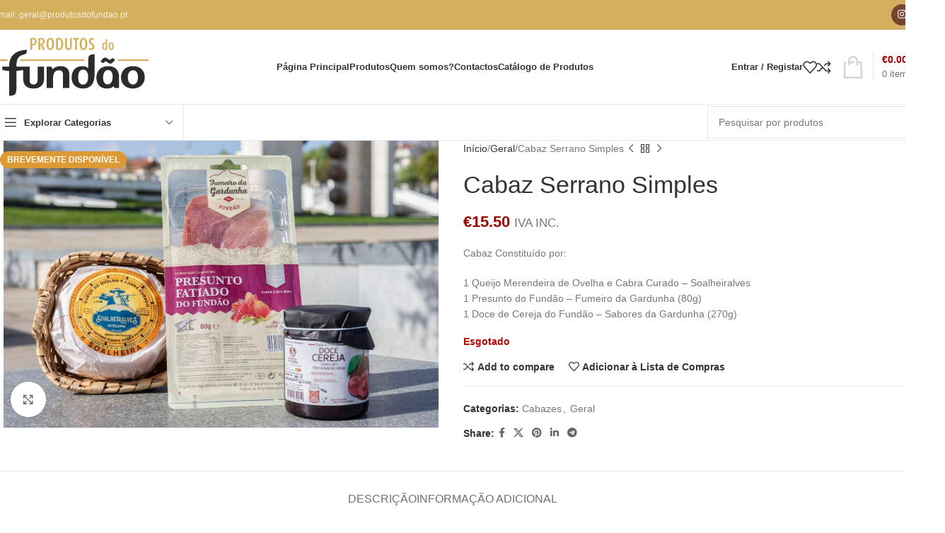

--- FILE ---
content_type: text/html; charset=UTF-8
request_url: https://www.produtosdofundao.pt/produto/cabaz-serrano-simples/
body_size: 41805
content:
<!DOCTYPE html><html lang="pt-PT"><head><script data-no-optimize="1">var litespeed_docref=sessionStorage.getItem("litespeed_docref");litespeed_docref&&(Object.defineProperty(document,"referrer",{get:function(){return litespeed_docref}}),sessionStorage.removeItem("litespeed_docref"));</script> <meta charset="UTF-8"><link rel="profile" href="https://gmpg.org/xfn/11"><link rel="pingback" href="https://www.produtosdofundao.pt/xmlrpc.php"><title>Cabaz Serrano Simples - Produtos do Fundão</title><meta name='robots' content='max-image-preview:large' /> <script type="litespeed/javascript">window._wca=window._wca||[]</script> <link rel='dns-prefetch' href='//use.fontawesome.com' /><link rel='dns-prefetch' href='//stats.wp.com' /><link rel='dns-prefetch' href='//www.googletagmanager.com' /><link rel='dns-prefetch' href='//cdn.beira.pt' /><link rel='dns-prefetch' href='//fonts.googleapis.com' /><link rel="alternate" type="application/rss+xml" title="Produtos do Fundão &raquo; Feed" href="https://www.produtosdofundao.pt/feed/" /><link rel="alternate" type="application/rss+xml" title="Produtos do Fundão &raquo; Feed de comentários" href="https://www.produtosdofundao.pt/comments/feed/" /><link rel="alternate" type="application/rss+xml" title="Feed de comentários de Produtos do Fundão &raquo; Cabaz Serrano Simples" href="https://www.produtosdofundao.pt/produto/cabaz-serrano-simples/feed/" /><link rel="alternate" title="oEmbed (JSON)" type="application/json+oembed" href="https://www.produtosdofundao.pt/wp-json/oembed/1.0/embed?url=https%3A%2F%2Fwww.produtosdofundao.pt%2Fproduto%2Fcabaz-serrano-simples%2F" /><link rel="alternate" title="oEmbed (XML)" type="text/xml+oembed" href="https://www.produtosdofundao.pt/wp-json/oembed/1.0/embed?url=https%3A%2F%2Fwww.produtosdofundao.pt%2Fproduto%2Fcabaz-serrano-simples%2F&#038;format=xml" /><style id='wp-img-auto-sizes-contain-inline-css' type='text/css'>img:is([sizes=auto i],[sizes^="auto," i]){contain-intrinsic-size:3000px 1500px}
/*# sourceURL=wp-img-auto-sizes-contain-inline-css */</style><link rel='stylesheet' id='adsi-grid-framework-css' href='https://cdn.beira.pt/css/adsi-grid-framework.css?ver=078ba05696876f5b176baa4fcc6db2ac' type='text/css' media='all' /><link rel='stylesheet' id='adsi-grid-bootstrap-css' href='https://cdn.beira.pt/css/grid-bootstrap.min.css?ver=078ba05696876f5b176baa4fcc6db2ac' type='text/css' media='all' /><link data-optimized="2" rel="stylesheet" href="https://www.produtosdofundao.pt/wp-content/litespeed/css/83f39337fac118b80c422cfa7dbe2f3e.css?ver=c9b5c" /><style id='wp-block-image-inline-css' type='text/css'>.wp-block-image>a,.wp-block-image>figure>a{display:inline-block}.wp-block-image img{box-sizing:border-box;height:auto;max-width:100%;vertical-align:bottom}@media not (prefers-reduced-motion){.wp-block-image img.hide{visibility:hidden}.wp-block-image img.show{animation:show-content-image .4s}}.wp-block-image[style*=border-radius] img,.wp-block-image[style*=border-radius]>a{border-radius:inherit}.wp-block-image.has-custom-border img{box-sizing:border-box}.wp-block-image.aligncenter{text-align:center}.wp-block-image.alignfull>a,.wp-block-image.alignwide>a{width:100%}.wp-block-image.alignfull img,.wp-block-image.alignwide img{height:auto;width:100%}.wp-block-image .aligncenter,.wp-block-image .alignleft,.wp-block-image .alignright,.wp-block-image.aligncenter,.wp-block-image.alignleft,.wp-block-image.alignright{display:table}.wp-block-image .aligncenter>figcaption,.wp-block-image .alignleft>figcaption,.wp-block-image .alignright>figcaption,.wp-block-image.aligncenter>figcaption,.wp-block-image.alignleft>figcaption,.wp-block-image.alignright>figcaption{caption-side:bottom;display:table-caption}.wp-block-image .alignleft{float:left;margin:.5em 1em .5em 0}.wp-block-image .alignright{float:right;margin:.5em 0 .5em 1em}.wp-block-image .aligncenter{margin-left:auto;margin-right:auto}.wp-block-image :where(figcaption){margin-bottom:1em;margin-top:.5em}.wp-block-image.is-style-circle-mask img{border-radius:9999px}@supports ((-webkit-mask-image:none) or (mask-image:none)) or (-webkit-mask-image:none){.wp-block-image.is-style-circle-mask img{border-radius:0;-webkit-mask-image:url('data:image/svg+xml;utf8,<svg viewBox="0 0 100 100" xmlns="http://www.w3.org/2000/svg"><circle cx="50" cy="50" r="50"/></svg>');mask-image:url('data:image/svg+xml;utf8,<svg viewBox="0 0 100 100" xmlns="http://www.w3.org/2000/svg"><circle cx="50" cy="50" r="50"/></svg>');mask-mode:alpha;-webkit-mask-position:center;mask-position:center;-webkit-mask-repeat:no-repeat;mask-repeat:no-repeat;-webkit-mask-size:contain;mask-size:contain}}:root :where(.wp-block-image.is-style-rounded img,.wp-block-image .is-style-rounded img){border-radius:9999px}.wp-block-image figure{margin:0}.wp-lightbox-container{display:flex;flex-direction:column;position:relative}.wp-lightbox-container img{cursor:zoom-in}.wp-lightbox-container img:hover+button{opacity:1}.wp-lightbox-container button{align-items:center;backdrop-filter:blur(16px) saturate(180%);background-color:#5a5a5a40;border:none;border-radius:4px;cursor:zoom-in;display:flex;height:20px;justify-content:center;opacity:0;padding:0;position:absolute;right:16px;text-align:center;top:16px;width:20px;z-index:100}@media not (prefers-reduced-motion){.wp-lightbox-container button{transition:opacity .2s ease}}.wp-lightbox-container button:focus-visible{outline:3px auto #5a5a5a40;outline:3px auto -webkit-focus-ring-color;outline-offset:3px}.wp-lightbox-container button:hover{cursor:pointer;opacity:1}.wp-lightbox-container button:focus{opacity:1}.wp-lightbox-container button:focus,.wp-lightbox-container button:hover,.wp-lightbox-container button:not(:hover):not(:active):not(.has-background){background-color:#5a5a5a40;border:none}.wp-lightbox-overlay{box-sizing:border-box;cursor:zoom-out;height:100vh;left:0;overflow:hidden;position:fixed;top:0;visibility:hidden;width:100%;z-index:100000}.wp-lightbox-overlay .close-button{align-items:center;cursor:pointer;display:flex;justify-content:center;min-height:40px;min-width:40px;padding:0;position:absolute;right:calc(env(safe-area-inset-right) + 16px);top:calc(env(safe-area-inset-top) + 16px);z-index:5000000}.wp-lightbox-overlay .close-button:focus,.wp-lightbox-overlay .close-button:hover,.wp-lightbox-overlay .close-button:not(:hover):not(:active):not(.has-background){background:none;border:none}.wp-lightbox-overlay .lightbox-image-container{height:var(--wp--lightbox-container-height);left:50%;overflow:hidden;position:absolute;top:50%;transform:translate(-50%,-50%);transform-origin:top left;width:var(--wp--lightbox-container-width);z-index:9999999999}.wp-lightbox-overlay .wp-block-image{align-items:center;box-sizing:border-box;display:flex;height:100%;justify-content:center;margin:0;position:relative;transform-origin:0 0;width:100%;z-index:3000000}.wp-lightbox-overlay .wp-block-image img{height:var(--wp--lightbox-image-height);min-height:var(--wp--lightbox-image-height);min-width:var(--wp--lightbox-image-width);width:var(--wp--lightbox-image-width)}.wp-lightbox-overlay .wp-block-image figcaption{display:none}.wp-lightbox-overlay button{background:none;border:none}.wp-lightbox-overlay .scrim{background-color:#fff;height:100%;opacity:.9;position:absolute;width:100%;z-index:2000000}.wp-lightbox-overlay.active{visibility:visible}@media not (prefers-reduced-motion){.wp-lightbox-overlay.active{animation:turn-on-visibility .25s both}.wp-lightbox-overlay.active img{animation:turn-on-visibility .35s both}.wp-lightbox-overlay.show-closing-animation:not(.active){animation:turn-off-visibility .35s both}.wp-lightbox-overlay.show-closing-animation:not(.active) img{animation:turn-off-visibility .25s both}.wp-lightbox-overlay.zoom.active{animation:none;opacity:1;visibility:visible}.wp-lightbox-overlay.zoom.active .lightbox-image-container{animation:lightbox-zoom-in .4s}.wp-lightbox-overlay.zoom.active .lightbox-image-container img{animation:none}.wp-lightbox-overlay.zoom.active .scrim{animation:turn-on-visibility .4s forwards}.wp-lightbox-overlay.zoom.show-closing-animation:not(.active){animation:none}.wp-lightbox-overlay.zoom.show-closing-animation:not(.active) .lightbox-image-container{animation:lightbox-zoom-out .4s}.wp-lightbox-overlay.zoom.show-closing-animation:not(.active) .lightbox-image-container img{animation:none}.wp-lightbox-overlay.zoom.show-closing-animation:not(.active) .scrim{animation:turn-off-visibility .4s forwards}}@keyframes show-content-image{0%{visibility:hidden}99%{visibility:hidden}to{visibility:visible}}@keyframes turn-on-visibility{0%{opacity:0}to{opacity:1}}@keyframes turn-off-visibility{0%{opacity:1;visibility:visible}99%{opacity:0;visibility:visible}to{opacity:0;visibility:hidden}}@keyframes lightbox-zoom-in{0%{transform:translate(calc((-100vw + var(--wp--lightbox-scrollbar-width))/2 + var(--wp--lightbox-initial-left-position)),calc(-50vh + var(--wp--lightbox-initial-top-position))) scale(var(--wp--lightbox-scale))}to{transform:translate(-50%,-50%) scale(1)}}@keyframes lightbox-zoom-out{0%{transform:translate(-50%,-50%) scale(1);visibility:visible}99%{visibility:visible}to{transform:translate(calc((-100vw + var(--wp--lightbox-scrollbar-width))/2 + var(--wp--lightbox-initial-left-position)),calc(-50vh + var(--wp--lightbox-initial-top-position))) scale(var(--wp--lightbox-scale));visibility:hidden}}
/*# sourceURL=https://www.produtosdofundao.pt/wp-includes/blocks/image/style.min.css */</style><style id='wp-block-paragraph-inline-css' type='text/css'>.is-small-text{font-size:.875em}.is-regular-text{font-size:1em}.is-large-text{font-size:2.25em}.is-larger-text{font-size:3em}.has-drop-cap:not(:focus):first-letter{float:left;font-size:8.4em;font-style:normal;font-weight:100;line-height:.68;margin:.05em .1em 0 0;text-transform:uppercase}body.rtl .has-drop-cap:not(:focus):first-letter{float:none;margin-left:.1em}p.has-drop-cap.has-background{overflow:hidden}:root :where(p.has-background){padding:1.25em 2.375em}:where(p.has-text-color:not(.has-link-color)) a{color:inherit}p.has-text-align-left[style*="writing-mode:vertical-lr"],p.has-text-align-right[style*="writing-mode:vertical-rl"]{rotate:180deg}
/*# sourceURL=https://www.produtosdofundao.pt/wp-includes/blocks/paragraph/style.min.css */</style><style id='global-styles-inline-css' type='text/css'>:root{--wp--preset--aspect-ratio--square: 1;--wp--preset--aspect-ratio--4-3: 4/3;--wp--preset--aspect-ratio--3-4: 3/4;--wp--preset--aspect-ratio--3-2: 3/2;--wp--preset--aspect-ratio--2-3: 2/3;--wp--preset--aspect-ratio--16-9: 16/9;--wp--preset--aspect-ratio--9-16: 9/16;--wp--preset--color--black: #000000;--wp--preset--color--cyan-bluish-gray: #abb8c3;--wp--preset--color--white: #ffffff;--wp--preset--color--pale-pink: #f78da7;--wp--preset--color--vivid-red: #cf2e2e;--wp--preset--color--luminous-vivid-orange: #ff6900;--wp--preset--color--luminous-vivid-amber: #fcb900;--wp--preset--color--light-green-cyan: #7bdcb5;--wp--preset--color--vivid-green-cyan: #00d084;--wp--preset--color--pale-cyan-blue: #8ed1fc;--wp--preset--color--vivid-cyan-blue: #0693e3;--wp--preset--color--vivid-purple: #9b51e0;--wp--preset--gradient--vivid-cyan-blue-to-vivid-purple: linear-gradient(135deg,rgb(6,147,227) 0%,rgb(155,81,224) 100%);--wp--preset--gradient--light-green-cyan-to-vivid-green-cyan: linear-gradient(135deg,rgb(122,220,180) 0%,rgb(0,208,130) 100%);--wp--preset--gradient--luminous-vivid-amber-to-luminous-vivid-orange: linear-gradient(135deg,rgb(252,185,0) 0%,rgb(255,105,0) 100%);--wp--preset--gradient--luminous-vivid-orange-to-vivid-red: linear-gradient(135deg,rgb(255,105,0) 0%,rgb(207,46,46) 100%);--wp--preset--gradient--very-light-gray-to-cyan-bluish-gray: linear-gradient(135deg,rgb(238,238,238) 0%,rgb(169,184,195) 100%);--wp--preset--gradient--cool-to-warm-spectrum: linear-gradient(135deg,rgb(74,234,220) 0%,rgb(151,120,209) 20%,rgb(207,42,186) 40%,rgb(238,44,130) 60%,rgb(251,105,98) 80%,rgb(254,248,76) 100%);--wp--preset--gradient--blush-light-purple: linear-gradient(135deg,rgb(255,206,236) 0%,rgb(152,150,240) 100%);--wp--preset--gradient--blush-bordeaux: linear-gradient(135deg,rgb(254,205,165) 0%,rgb(254,45,45) 50%,rgb(107,0,62) 100%);--wp--preset--gradient--luminous-dusk: linear-gradient(135deg,rgb(255,203,112) 0%,rgb(199,81,192) 50%,rgb(65,88,208) 100%);--wp--preset--gradient--pale-ocean: linear-gradient(135deg,rgb(255,245,203) 0%,rgb(182,227,212) 50%,rgb(51,167,181) 100%);--wp--preset--gradient--electric-grass: linear-gradient(135deg,rgb(202,248,128) 0%,rgb(113,206,126) 100%);--wp--preset--gradient--midnight: linear-gradient(135deg,rgb(2,3,129) 0%,rgb(40,116,252) 100%);--wp--preset--font-size--small: 13px;--wp--preset--font-size--medium: 20px;--wp--preset--font-size--large: 36px;--wp--preset--font-size--x-large: 42px;--wp--preset--spacing--20: 0.44rem;--wp--preset--spacing--30: 0.67rem;--wp--preset--spacing--40: 1rem;--wp--preset--spacing--50: 1.5rem;--wp--preset--spacing--60: 2.25rem;--wp--preset--spacing--70: 3.38rem;--wp--preset--spacing--80: 5.06rem;--wp--preset--shadow--natural: 6px 6px 9px rgba(0, 0, 0, 0.2);--wp--preset--shadow--deep: 12px 12px 50px rgba(0, 0, 0, 0.4);--wp--preset--shadow--sharp: 6px 6px 0px rgba(0, 0, 0, 0.2);--wp--preset--shadow--outlined: 6px 6px 0px -3px rgb(255, 255, 255), 6px 6px rgb(0, 0, 0);--wp--preset--shadow--crisp: 6px 6px 0px rgb(0, 0, 0);}:where(body) { margin: 0; }.wp-site-blocks > .alignleft { float: left; margin-right: 2em; }.wp-site-blocks > .alignright { float: right; margin-left: 2em; }.wp-site-blocks > .aligncenter { justify-content: center; margin-left: auto; margin-right: auto; }:where(.is-layout-flex){gap: 0.5em;}:where(.is-layout-grid){gap: 0.5em;}.is-layout-flow > .alignleft{float: left;margin-inline-start: 0;margin-inline-end: 2em;}.is-layout-flow > .alignright{float: right;margin-inline-start: 2em;margin-inline-end: 0;}.is-layout-flow > .aligncenter{margin-left: auto !important;margin-right: auto !important;}.is-layout-constrained > .alignleft{float: left;margin-inline-start: 0;margin-inline-end: 2em;}.is-layout-constrained > .alignright{float: right;margin-inline-start: 2em;margin-inline-end: 0;}.is-layout-constrained > .aligncenter{margin-left: auto !important;margin-right: auto !important;}.is-layout-constrained > :where(:not(.alignleft):not(.alignright):not(.alignfull)){margin-left: auto !important;margin-right: auto !important;}body .is-layout-flex{display: flex;}.is-layout-flex{flex-wrap: wrap;align-items: center;}.is-layout-flex > :is(*, div){margin: 0;}body .is-layout-grid{display: grid;}.is-layout-grid > :is(*, div){margin: 0;}body{padding-top: 0px;padding-right: 0px;padding-bottom: 0px;padding-left: 0px;}a:where(:not(.wp-element-button)){text-decoration: none;}:root :where(.wp-element-button, .wp-block-button__link){background-color: #32373c;border-width: 0;color: #fff;font-family: inherit;font-size: inherit;font-style: inherit;font-weight: inherit;letter-spacing: inherit;line-height: inherit;padding-top: calc(0.667em + 2px);padding-right: calc(1.333em + 2px);padding-bottom: calc(0.667em + 2px);padding-left: calc(1.333em + 2px);text-decoration: none;text-transform: inherit;}.has-black-color{color: var(--wp--preset--color--black) !important;}.has-cyan-bluish-gray-color{color: var(--wp--preset--color--cyan-bluish-gray) !important;}.has-white-color{color: var(--wp--preset--color--white) !important;}.has-pale-pink-color{color: var(--wp--preset--color--pale-pink) !important;}.has-vivid-red-color{color: var(--wp--preset--color--vivid-red) !important;}.has-luminous-vivid-orange-color{color: var(--wp--preset--color--luminous-vivid-orange) !important;}.has-luminous-vivid-amber-color{color: var(--wp--preset--color--luminous-vivid-amber) !important;}.has-light-green-cyan-color{color: var(--wp--preset--color--light-green-cyan) !important;}.has-vivid-green-cyan-color{color: var(--wp--preset--color--vivid-green-cyan) !important;}.has-pale-cyan-blue-color{color: var(--wp--preset--color--pale-cyan-blue) !important;}.has-vivid-cyan-blue-color{color: var(--wp--preset--color--vivid-cyan-blue) !important;}.has-vivid-purple-color{color: var(--wp--preset--color--vivid-purple) !important;}.has-black-background-color{background-color: var(--wp--preset--color--black) !important;}.has-cyan-bluish-gray-background-color{background-color: var(--wp--preset--color--cyan-bluish-gray) !important;}.has-white-background-color{background-color: var(--wp--preset--color--white) !important;}.has-pale-pink-background-color{background-color: var(--wp--preset--color--pale-pink) !important;}.has-vivid-red-background-color{background-color: var(--wp--preset--color--vivid-red) !important;}.has-luminous-vivid-orange-background-color{background-color: var(--wp--preset--color--luminous-vivid-orange) !important;}.has-luminous-vivid-amber-background-color{background-color: var(--wp--preset--color--luminous-vivid-amber) !important;}.has-light-green-cyan-background-color{background-color: var(--wp--preset--color--light-green-cyan) !important;}.has-vivid-green-cyan-background-color{background-color: var(--wp--preset--color--vivid-green-cyan) !important;}.has-pale-cyan-blue-background-color{background-color: var(--wp--preset--color--pale-cyan-blue) !important;}.has-vivid-cyan-blue-background-color{background-color: var(--wp--preset--color--vivid-cyan-blue) !important;}.has-vivid-purple-background-color{background-color: var(--wp--preset--color--vivid-purple) !important;}.has-black-border-color{border-color: var(--wp--preset--color--black) !important;}.has-cyan-bluish-gray-border-color{border-color: var(--wp--preset--color--cyan-bluish-gray) !important;}.has-white-border-color{border-color: var(--wp--preset--color--white) !important;}.has-pale-pink-border-color{border-color: var(--wp--preset--color--pale-pink) !important;}.has-vivid-red-border-color{border-color: var(--wp--preset--color--vivid-red) !important;}.has-luminous-vivid-orange-border-color{border-color: var(--wp--preset--color--luminous-vivid-orange) !important;}.has-luminous-vivid-amber-border-color{border-color: var(--wp--preset--color--luminous-vivid-amber) !important;}.has-light-green-cyan-border-color{border-color: var(--wp--preset--color--light-green-cyan) !important;}.has-vivid-green-cyan-border-color{border-color: var(--wp--preset--color--vivid-green-cyan) !important;}.has-pale-cyan-blue-border-color{border-color: var(--wp--preset--color--pale-cyan-blue) !important;}.has-vivid-cyan-blue-border-color{border-color: var(--wp--preset--color--vivid-cyan-blue) !important;}.has-vivid-purple-border-color{border-color: var(--wp--preset--color--vivid-purple) !important;}.has-vivid-cyan-blue-to-vivid-purple-gradient-background{background: var(--wp--preset--gradient--vivid-cyan-blue-to-vivid-purple) !important;}.has-light-green-cyan-to-vivid-green-cyan-gradient-background{background: var(--wp--preset--gradient--light-green-cyan-to-vivid-green-cyan) !important;}.has-luminous-vivid-amber-to-luminous-vivid-orange-gradient-background{background: var(--wp--preset--gradient--luminous-vivid-amber-to-luminous-vivid-orange) !important;}.has-luminous-vivid-orange-to-vivid-red-gradient-background{background: var(--wp--preset--gradient--luminous-vivid-orange-to-vivid-red) !important;}.has-very-light-gray-to-cyan-bluish-gray-gradient-background{background: var(--wp--preset--gradient--very-light-gray-to-cyan-bluish-gray) !important;}.has-cool-to-warm-spectrum-gradient-background{background: var(--wp--preset--gradient--cool-to-warm-spectrum) !important;}.has-blush-light-purple-gradient-background{background: var(--wp--preset--gradient--blush-light-purple) !important;}.has-blush-bordeaux-gradient-background{background: var(--wp--preset--gradient--blush-bordeaux) !important;}.has-luminous-dusk-gradient-background{background: var(--wp--preset--gradient--luminous-dusk) !important;}.has-pale-ocean-gradient-background{background: var(--wp--preset--gradient--pale-ocean) !important;}.has-electric-grass-gradient-background{background: var(--wp--preset--gradient--electric-grass) !important;}.has-midnight-gradient-background{background: var(--wp--preset--gradient--midnight) !important;}.has-small-font-size{font-size: var(--wp--preset--font-size--small) !important;}.has-medium-font-size{font-size: var(--wp--preset--font-size--medium) !important;}.has-large-font-size{font-size: var(--wp--preset--font-size--large) !important;}.has-x-large-font-size{font-size: var(--wp--preset--font-size--x-large) !important;}
/*# sourceURL=global-styles-inline-css */</style><style id='woocommerce-inline-inline-css' type='text/css'>.woocommerce form .form-row .required { visibility: visible; }
/*# sourceURL=woocommerce-inline-inline-css */</style> <script type="litespeed/javascript" data-src="https://www.produtosdofundao.pt/wp-includes/js/jquery/jquery.min.js" id="jquery-core-js"></script> <script id="wc-add-to-cart-js-extra" type="litespeed/javascript">var wc_add_to_cart_params={"ajax_url":"/wp-admin/admin-ajax.php","wc_ajax_url":"/?wc-ajax=%%endpoint%%","i18n_view_cart":"Ver carrinho","cart_url":"https://www.produtosdofundao.pt/carrinho-de-compras/","is_cart":"","cart_redirect_after_add":"no"}</script> <script id="wc-single-product-js-extra" type="litespeed/javascript">var wc_single_product_params={"i18n_required_rating_text":"Seleccione uma classifica\u00e7\u00e3o","i18n_rating_options":["1 of 5 stars","2 of 5 stars","3 of 5 stars","4 of 5 stars","5 of 5 stars"],"i18n_product_gallery_trigger_text":"View full-screen image gallery","review_rating_required":"yes","flexslider":{"rtl":!1,"animation":"slide","smoothHeight":!0,"directionNav":!1,"controlNav":"thumbnails","slideshow":!1,"animationSpeed":500,"animationLoop":!1,"allowOneSlide":!1},"zoom_enabled":"","zoom_options":[],"photoswipe_enabled":"","photoswipe_options":{"shareEl":!1,"closeOnScroll":!1,"history":!1,"hideAnimationDuration":0,"showAnimationDuration":0},"flexslider_enabled":""}</script> <script type="text/javascript" src="https://stats.wp.com/s-202604.js" id="woocommerce-analytics-js" defer="defer" data-wp-strategy="defer"></script> 
 <script type="litespeed/javascript" data-src="https://www.googletagmanager.com/gtag/js?id=G-LKZEY4KJT6" id="google_gtagjs-js"></script> <script id="google_gtagjs-js-after" type="litespeed/javascript">window.dataLayer=window.dataLayer||[];function gtag(){dataLayer.push(arguments)}
gtag("set","linker",{"domains":["www.produtosdofundao.pt"]});gtag("js",new Date());gtag("set","developer_id.dZTNiMT",!0);gtag("config","G-LKZEY4KJT6",{"googlesitekit_post_type":"product"});window._googlesitekit=window._googlesitekit||{};window._googlesitekit.throttledEvents=[];window._googlesitekit.gtagEvent=(name,data)=>{var key=JSON.stringify({name,data});if(!!window._googlesitekit.throttledEvents[key]){return}window._googlesitekit.throttledEvents[key]=!0;setTimeout(()=>{delete window._googlesitekit.throttledEvents[key]},5);gtag("event",name,{...data,event_source:"site-kit"})}</script> <script></script><link rel="https://api.w.org/" href="https://www.produtosdofundao.pt/wp-json/" /><link rel="alternate" title="JSON" type="application/json" href="https://www.produtosdofundao.pt/wp-json/wp/v2/product/8449" /><link rel="EditURI" type="application/rsd+xml" title="RSD" href="https://www.produtosdofundao.pt/xmlrpc.php?rsd" /><meta name="generator" content="Município de Celorico da Beira 1.1 - cm-celoricodabeira.pt" /><link rel="canonical" href="https://www.produtosdofundao.pt/produto/cabaz-serrano-simples/" /><link rel='shortlink' href='https://www.produtosdofundao.pt/?p=8449' /><meta name="generator" content="Site Kit by Google 1.170.0" /><style>img#wpstats{display:none}</style><meta name="viewport" content="width=device-width, initial-scale=1.0, maximum-scale=1.0, user-scalable=no">
<noscript><style>.woocommerce-product-gallery{ opacity: 1 !important; }</style></noscript><meta name="description" content="Cabaz Constituído por: 1 Queijo Merendeira de Ovelha e Cabra Curado – Soalheiralves 1 Presunto do Fundão – Fumeiro da Gardunha (80g) 1 Doce de Cereja do Fundão – Sabores da Gardunha (270g)" /><meta name="generator" content="Powered by WPBakery Page Builder - drag and drop page builder for WordPress."/><meta property="og:type" content="article" /><meta property="og:title" content="Cabaz Serrano Simples - Produtos do Fundão" /><meta property="og:url" content="https://www.produtosdofundao.pt/produto/cabaz-serrano-simples/" /><meta property="og:description" content="Cabaz Constituído por: 1 Queijo Merendeira de Ovelha e Cabra Curado – Soalheiralves 1 Presunto do Fundão – Fumeiro da Gardunha (80g) 1 Doce de Cereja do Fundão – Sabores da Gardunha (270g)…" /><meta property="article:published_time" content="2022-03-31T12:01:32+00:00" /><meta property="article:modified_time" content="2024-11-04T16:48:40+00:00" /><meta property="og:site_name" content="Produtos do Fundão" /><meta property="og:image" content="https://www.produtosdofundao.pt/wp-content/uploads/2022/03/DSC_3521-scaled.jpg" /><meta property="og:image:width" content="1280" /><meta property="og:image:height" content="846" /><meta property="og:image:alt" content="Dsc 3521" /><meta property="og:locale" content="pt_PT" /><meta name="twitter:text:title" content="Cabaz Serrano Simples" /><meta name="twitter:image" content="https://www.produtosdofundao.pt/wp-content/uploads/2022/03/DSC_3521-scaled.jpg?w=640" /><meta name="twitter:image:alt" content="Dsc 3521" /><meta name="twitter:card" content="summary_large_image" /><link rel="icon" href="https://www.produtosdofundao.pt/wp-content/uploads/2021/05/cropped-favicon-150x150.png" sizes="32x32" /><link rel="icon" href="https://www.produtosdofundao.pt/wp-content/uploads/2021/05/cropped-favicon-300x300.png" sizes="192x192" /><link rel="apple-touch-icon" href="https://www.produtosdofundao.pt/wp-content/uploads/2021/05/cropped-favicon-300x300.png" /><meta name="msapplication-TileImage" content="https://www.produtosdofundao.pt/wp-content/uploads/2021/05/cropped-favicon-300x300.png" /><style></style><noscript><style>.wpb_animate_when_almost_visible { opacity: 1; }</style></noscript><style id="wd-style-header_966056-css" data-type="wd-style-header_966056">:root{
	--wd-top-bar-h: 41px;
	--wd-top-bar-sm-h: .00001px;
	--wd-top-bar-sticky-h: .00001px;
	--wd-top-bar-brd-w: 1px;

	--wd-header-general-h: 105px;
	--wd-header-general-sm-h: 60px;
	--wd-header-general-sticky-h: .00001px;
	--wd-header-general-brd-w: 1px;

	--wd-header-bottom-h: 50px;
	--wd-header-bottom-sm-h: .00001px;
	--wd-header-bottom-sticky-h: .00001px;
	--wd-header-bottom-brd-w: 1px;

	--wd-header-clone-h: 60px;

	--wd-header-brd-w: calc(var(--wd-top-bar-brd-w) + var(--wd-header-general-brd-w) + var(--wd-header-bottom-brd-w));
	--wd-header-h: calc(var(--wd-top-bar-h) + var(--wd-header-general-h) + var(--wd-header-bottom-h) + var(--wd-header-brd-w));
	--wd-header-sticky-h: calc(var(--wd-top-bar-sticky-h) + var(--wd-header-general-sticky-h) + var(--wd-header-bottom-sticky-h) + var(--wd-header-clone-h) + var(--wd-header-brd-w));
	--wd-header-sm-h: calc(var(--wd-top-bar-sm-h) + var(--wd-header-general-sm-h) + var(--wd-header-bottom-sm-h) + var(--wd-header-brd-w));
}

.whb-top-bar .wd-dropdown {
	margin-top: 0.5px;
}

.whb-top-bar .wd-dropdown:after {
	height: 10.5px;
}



:root:has(.whb-top-bar.whb-border-boxed) {
	--wd-top-bar-brd-w: .00001px;
}

@media (max-width: 1024px) {
:root:has(.whb-top-bar.whb-hidden-mobile) {
	--wd-top-bar-brd-w: .00001px;
}
}

:root:has(.whb-general-header.whb-border-boxed) {
	--wd-header-general-brd-w: .00001px;
}

@media (max-width: 1024px) {
:root:has(.whb-general-header.whb-hidden-mobile) {
	--wd-header-general-brd-w: .00001px;
}
}

:root:has(.whb-header-bottom.whb-border-boxed) {
	--wd-header-bottom-brd-w: .00001px;
}

@media (max-width: 1024px) {
:root:has(.whb-header-bottom.whb-hidden-mobile) {
	--wd-header-bottom-brd-w: .00001px;
}
}

.whb-header-bottom .wd-dropdown {
	margin-top: 5px;
}

.whb-header-bottom .wd-dropdown:after {
	height: 15px;
}


.whb-clone.whb-sticked .wd-dropdown:not(.sub-sub-menu) {
	margin-top: 10px;
}

.whb-clone.whb-sticked .wd-dropdown:not(.sub-sub-menu):after {
	height: 20px;
}

		
.whb-top-bar {
	background-color: rgba(212, 176, 94, 1);border-color: rgba(129, 129, 120, 0.2);border-bottom-width: 1px;border-bottom-style: solid;
}

.whb-general-header {
	border-color: rgba(232, 232, 232, 1);border-bottom-width: 1px;border-bottom-style: solid;
}
.whb-wjlcubfdmlq3d7jvmt23 .menu-opener { background-color: rgba(255, 255, 255, 1); }.whb-wjlcubfdmlq3d7jvmt23 .menu-opener { border-color: rgba(232, 232, 232, 1);border-bottom-width: 1px;border-bottom-style: solid;border-top-width: 1px;border-top-style: solid;border-left-width: 1px;border-left-style: solid;border-right-width: 1px;border-right-style: solid; }
.whb-9x1ytaxq7aphtb3npidp .searchform {
	--wd-form-height: 46px;
}
.whb-header-bottom {
	border-color: rgba(232, 232, 232, 1);border-bottom-width: 1px;border-bottom-style: solid;
}</style><style id="wd-style-theme_settings_default-css" data-type="wd-style-theme_settings_default">@font-face {
	font-weight: normal;
	font-style: normal;
	font-family: "woodmart-font";
	src: url("//www.produtosdofundao.pt/wp-content/themes/woodmart/fonts/woodmart-font-1-400.woff2?v=8.1.1") format("woff2");
}

@font-face {
	font-family: "star";
	font-weight: 400;
	font-style: normal;
	src: url("//www.produtosdofundao.pt/wp-content/plugins/woocommerce/assets/fonts/star.eot?#iefix") format("embedded-opentype"), url("//www.produtosdofundao.pt/wp-content/plugins/woocommerce/assets/fonts/star.woff") format("woff"), url("//www.produtosdofundao.pt/wp-content/plugins/woocommerce/assets/fonts/star.ttf") format("truetype"), url("//www.produtosdofundao.pt/wp-content/plugins/woocommerce/assets/fonts/star.svg#star") format("svg");
}

@font-face {
	font-family: "WooCommerce";
	font-weight: 400;
	font-style: normal;
	src: url("//www.produtosdofundao.pt/wp-content/plugins/woocommerce/assets/fonts/WooCommerce.eot?#iefix") format("embedded-opentype"), url("//www.produtosdofundao.pt/wp-content/plugins/woocommerce/assets/fonts/WooCommerce.woff") format("woff"), url("//www.produtosdofundao.pt/wp-content/plugins/woocommerce/assets/fonts/WooCommerce.ttf") format("truetype"), url("//www.produtosdofundao.pt/wp-content/plugins/woocommerce/assets/fonts/WooCommerce.svg#WooCommerce") format("svg");
}

:root {
	--wd-text-font: "Hind", Arial, Helvetica, sans-serif;
	--wd-text-font-weight: 400;
	--wd-text-color: #777777;
	--wd-text-font-size: 14px;
	--wd-title-font: "Palanquin Dark", Arial, Helvetica, sans-serif;
	--wd-title-font-weight: 400;
	--wd-title-color: #242424;
	--wd-entities-title-font: "Palanquin Dark", Arial, Helvetica, sans-serif;
	--wd-entities-title-font-weight: 400;
	--wd-entities-title-color: #333333;
	--wd-entities-title-color-hover: rgb(51 51 51 / 65%);
	--wd-alternative-font: "Lato", Arial, Helvetica, sans-serif;
	--wd-widget-title-font: "Palanquin Dark", Arial, Helvetica, sans-serif;
	--wd-widget-title-font-weight: 400;
	--wd-widget-title-transform: uppercase;
	--wd-widget-title-color: #333;
	--wd-widget-title-font-size: 16px;
	--wd-header-el-font: "Hind", Arial, Helvetica, sans-serif;
	--wd-header-el-font-weight: 600;
	--wd-header-el-transform: none;
	--wd-header-el-font-size: 13px;
	--wd-primary-color: rgb(153,1,0);
	--wd-alternative-color: rgb(212,176,94);
	--wd-link-color: #333333;
	--wd-link-color-hover: #242424;
	--btn-default-bgcolor: #f7f7f7;
	--btn-default-bgcolor-hover: #efefef;
	--btn-accented-bgcolor: rgb(153,1,0);
	--btn-accented-bgcolor-hover: rgb(212,176,94);
	--wd-form-brd-width: 1px;
	--notices-success-bg: #459647;
	--notices-success-color: #fff;
	--notices-warning-bg: #E0B252;
	--notices-warning-color: #fff;
}
.wd-popup.wd-age-verify {
	--wd-popup-width: 500px;
}
.wd-popup.wd-promo-popup {
	background-color: #111111;
	background-image: none;
	background-repeat: no-repeat;
	background-size: contain;
	background-position: left center;
	--wd-popup-width: 800px;
}
.woodmart-woocommerce-layered-nav .wd-scroll-content {
	max-height: 280px;
}
.wd-page-title {
	background-color: #0a0a0a;
	background-image: none;
	background-size: cover;
	background-position: center center;
}
.wd-footer {
	background-color: #242424;
	background-image: none;
	background-size: cover;
}
html .whb-header .wd-header-cats .menu-opener {
	text-transform: none;
}
.page .wd-page-content {
	background-color: #f8f8f8;
	background-image: none;
}
.product-labels .product-label.out-of-stock {
	background-color: rgb(221,153,51);
	color: rgb(255,255,255);
}
.wd-popup.popup-quick-view {
	--wd-popup-width: 920px;
}
:root{
--wd-container-w: 1300px;
--wd-form-brd-radius: 0px;
--btn-default-color: #333;
--btn-default-color-hover: #333;
--btn-accented-color: #fff;
--btn-accented-color-hover: #fff;
--btn-default-brd-radius: 0px;
--btn-default-box-shadow: none;
--btn-default-box-shadow-hover: none;
--btn-default-box-shadow-active: none;
--btn-default-bottom: 0px;
--btn-accented-bottom-active: -1px;
--btn-accented-brd-radius: 0px;
--btn-accented-box-shadow: inset 0 -2px 0 rgba(0, 0, 0, .15);
--btn-accented-box-shadow-hover: inset 0 -2px 0 rgba(0, 0, 0, .15);
--wd-brd-radius: 0px;
}

@media (min-width: 1300px) {
[data-vc-full-width]:not([data-vc-stretch-content]),
:is(.vc_section, .vc_row).wd-section-stretch {
padding-left: calc((100vw - 1300px - var(--wd-sticky-nav-w) - var(--wd-scroll-w)) / 2);
padding-right: calc((100vw - 1300px - var(--wd-sticky-nav-w) - var(--wd-scroll-w)) / 2);
}
}</style></head><body class="wp-singular product-template-default single single-product postid-8449 wp-theme-woodmart wp-child-theme-laoefnd theme-woodmart woocommerce woocommerce-page woocommerce-no-js wrapper-custom  categories-accordion-on woodmart-ajax-shop-on notifications-sticky wpb-js-composer js-comp-ver-8.6.1 vc_responsive"> <script type="text/javascript" id="wd-flicker-fix">// Flicker fix.</script> <div class="wd-page-wrapper website-wrapper"><header class="whb-header whb-header_966056 whb-sticky-shadow whb-scroll-slide whb-sticky-clone whb-hide-on-scroll"><div class="whb-main-header"><div class="whb-row whb-top-bar whb-not-sticky-row whb-with-bg whb-border-fullwidth whb-color-light whb-hidden-mobile whb-flex-flex-middle"><div class="container"><div class="whb-flex-row whb-top-bar-inner"><div class="whb-column whb-col-left whb-column5 whb-visible-lg"><div class="wd-header-text reset-last-child whb-wkm2or5wryt17n9gte4c wd-inline">Email: geral@produtosdofundao.pt</div></div><div class="whb-column whb-col-center whb-column6 whb-visible-lg whb-empty-column"></div><div class="whb-column whb-col-right whb-column7 whb-visible-lg"><div id="" class=" wd-social-icons  wd-style-colored wd-size-small social-follow wd-shape-circle  whb-43k0qayz7gg36f2jmmhk color-scheme-light text-center">
<a rel="noopener noreferrer nofollow" href="https://www.instagram.com/produtosdofundao/" target="_blank" class=" wd-social-icon social-instagram" aria-label="Instagram social link">
<span class="wd-icon"></span>
</a></div></div><div class="whb-column whb-col-mobile whb-column_mobile1 whb-hidden-lg whb-empty-column"></div></div></div></div><div class="whb-row whb-general-header whb-not-sticky-row whb-without-bg whb-border-fullwidth whb-color-dark whb-flex-flex-middle"><div class="container"><div class="whb-flex-row whb-general-header-inner"><div class="whb-column whb-col-left whb-column8 whb-visible-lg"><div class="site-logo whb-gs8bcnxektjsro21n657">
<a href="https://www.produtosdofundao.pt/" class="wd-logo wd-main-logo" rel="home" aria-label="Site logo">
<img data-lazyloaded="1" src="[data-uri]" data-src="https://www.produtosdofundao.pt/wp-content/uploads/2021/05/logo.svg" alt="Produtos do Fundão" style="max-width: 220px;" loading="lazy" />	</a></div></div><div class="whb-column whb-col-center whb-column9 whb-visible-lg"><div class="wd-header-nav wd-header-main-nav text-center wd-design-1 whb-6kgdkbvf12frej4dofvj" role="navigation" aria-label="Main navigation"><ul id="menu-menu-principal" class="menu wd-nav wd-nav-main wd-style-separated wd-gap-s"><li id="menu-item-7194" class="menu-item menu-item-type-post_type menu-item-object-page menu-item-home menu-item-7194 item-level-0 menu-simple-dropdown wd-event-hover" ><a href="https://www.produtosdofundao.pt/" class="woodmart-nav-link"><span class="nav-link-text">Página Principal</span></a></li><li id="menu-item-7320" class="menu-item menu-item-type-post_type menu-item-object-page current_page_parent menu-item-7320 item-level-0 menu-simple-dropdown wd-event-hover" ><a href="https://www.produtosdofundao.pt/produtos/" class="woodmart-nav-link"><span class="nav-link-text">Produtos</span></a></li><li id="menu-item-8739" class="menu-item menu-item-type-post_type menu-item-object-page menu-item-8739 item-level-0 menu-simple-dropdown wd-event-hover" ><a href="https://www.produtosdofundao.pt/quem-somos/" class="woodmart-nav-link"><span class="nav-link-text">Quem somos?</span></a></li><li id="menu-item-7592" class="menu-item menu-item-type-post_type menu-item-object-page menu-item-7592 item-level-0 menu-simple-dropdown wd-event-hover" ><a href="https://www.produtosdofundao.pt/contactos/" class="woodmart-nav-link"><span class="nav-link-text">Contactos</span></a></li><li id="menu-item-8998" class="menu-item menu-item-type-post_type menu-item-object-r3d menu-item-8998 item-level-0 menu-simple-dropdown wd-event-hover" ><a target="_blank" href="https://www.produtosdofundao.pt/?r3d=catalogo-de-produtos" class="woodmart-nav-link"><span class="nav-link-text">Catálogo de Produtos</span></a></li></ul></div></div><div class="whb-column whb-col-right whb-column10 whb-visible-lg"><div class="whb-space-element whb-d6tcdhggjbqbrs217tl1 " style="width:15px;"></div><div class="wd-header-my-account wd-tools-element wd-event-hover wd-design-1 wd-account-style-text login-side-opener whb-vssfpylqqax9pvkfnxoz">
<a href="https://www.produtosdofundao.pt/minha-conta/" title="Minha conta">
<span class="wd-tools-icon">
</span>
<span class="wd-tools-text">
Entrar / Registar			</span></a></div><div class="wd-header-wishlist wd-tools-element wd-style-icon wd-design-2 whb-a22wdkiy3r40yw2paskq" title="Minha Lista de Compras">
<a href="https://www.produtosdofundao.pt/wishlist/" title="Wishlist products">
<span class="wd-tools-icon">
</span><span class="wd-tools-text">
Lista de Compras			</span></a></div><div class="wd-header-compare wd-tools-element wd-style-icon wd-with-count wd-design-2 whb-z71sozotxn0s5a0nfm7a">
<a href="https://www.produtosdofundao.pt/compare/" title="Comparar produtos">
<span class="wd-tools-icon">
<span class="wd-tools-count">0</span>
</span>
<span class="wd-tools-text">
Comparar			</span></a></div><div class="wd-header-cart wd-tools-element wd-design-3 cart-widget-opener whb-nedhm962r512y1xz9j06">
<a href="https://www.produtosdofundao.pt/carrinho-de-compras/" title="Carrinho de Compras">
<span class="wd-tools-icon wd-icon-alt">
</span>
<span class="wd-tools-text">
<span class="wd-cart-number wd-tools-count">0 <span>items</span></span>
<span class="wd-cart-subtotal"><span class="woocommerce-Price-amount amount"><bdi><span class="woocommerce-Price-currencySymbol">&euro;</span>0.00</bdi></span></span>
</span></a></div></div><div class="whb-column whb-mobile-left whb-column_mobile2 whb-hidden-lg"><div class="wd-tools-element wd-header-mobile-nav wd-style-icon wd-design-1 whb-g1k0m1tib7raxrwkm1t3">
<a href="#" rel="nofollow" aria-label="Open mobile menu">
<span class="wd-tools-icon">
</span><span class="wd-tools-text">Menu</span></a></div></div><div class="whb-column whb-mobile-center whb-column_mobile3 whb-hidden-lg"><div class="site-logo whb-lt7vdqgaccmapftzurvt">
<a href="https://www.produtosdofundao.pt/" class="wd-logo wd-main-logo" rel="home" aria-label="Site logo">
<img data-lazyloaded="1" src="[data-uri]" data-src="https://www.produtosdofundao.pt/wp-content/uploads/2021/05/logo.svg" alt="Produtos do Fundão" style="max-width: 179px;" loading="lazy" />	</a></div></div><div class="whb-column whb-mobile-right whb-column_mobile4 whb-hidden-lg"><div class="wd-header-cart wd-tools-element wd-design-5 cart-widget-opener whb-trk5sfmvib0ch1s1qbtc">
<a href="https://www.produtosdofundao.pt/carrinho-de-compras/" title="Carrinho de Compras">
<span class="wd-tools-icon wd-icon-alt">
<span class="wd-cart-number wd-tools-count">0 <span>items</span></span>
</span>
<span class="wd-tools-text">
<span class="wd-cart-subtotal"><span class="woocommerce-Price-amount amount"><bdi><span class="woocommerce-Price-currencySymbol">&euro;</span>0.00</bdi></span></span>
</span></a></div></div></div></div></div><div class="whb-row whb-header-bottom whb-not-sticky-row whb-without-bg whb-border-fullwidth whb-color-dark whb-hidden-mobile whb-flex-flex-middle"><div class="container"><div class="whb-flex-row whb-header-bottom-inner"><div class="whb-column whb-col-left whb-column11 whb-visible-lg"><div class="wd-header-cats wd-style-1 wd-event-hover whb-wjlcubfdmlq3d7jvmt23" role="navigation" aria-label="Header categories navigation">
<span class="menu-opener color-scheme-dark has-bg">
<span class="menu-opener-icon"></span>
<span class="menu-open-label">
Explorar Categorias		</span>
</span><div class="wd-dropdown wd-dropdown-cats"><ul id="menu-categorias" class="menu wd-nav wd-nav-vertical wd-design-default"><li id="menu-item-8820" class="menu-item menu-item-type-taxonomy menu-item-object-product_cat menu-item-8820 item-level-0 menu-simple-dropdown wd-event-hover" ><a href="https://www.produtosdofundao.pt/categoria-de-produtos/artesanato/" class="woodmart-nav-link"><span class="nav-link-text">Artesanato</span></a></li><li id="menu-item-7177" class="menu-item menu-item-type-taxonomy menu-item-object-product_cat menu-item-7177 item-level-0 menu-simple-dropdown wd-event-hover" ><a href="https://www.produtosdofundao.pt/categoria-de-produtos/azeite/" class="woodmart-nav-link"><span class="nav-link-text">Azeite</span></a></li><li id="menu-item-8195" class="menu-item menu-item-type-taxonomy menu-item-object-product_cat menu-item-8195 item-level-0 menu-simple-dropdown wd-event-hover" ><a href="https://www.produtosdofundao.pt/categoria-de-produtos/bolos-tradicionais/" class="woodmart-nav-link"><span class="nav-link-text">Bolos Tradicionais</span></a></li><li id="menu-item-8351" class="menu-item menu-item-type-taxonomy menu-item-object-product_cat current-product-ancestor current-menu-parent current-product-parent menu-item-8351 item-level-0 menu-simple-dropdown wd-event-hover" ><a href="https://www.produtosdofundao.pt/categoria-de-produtos/cabazes-de-natal/" class="woodmart-nav-link"><span class="nav-link-text">Cabazes</span></a></li><li id="menu-item-376" class="menu-item menu-item-type-taxonomy menu-item-object-product_cat menu-item-376 item-level-0 menu-simple-dropdown wd-event-hover" ><a href="https://www.produtosdofundao.pt/categoria-de-produtos/cereja-do-fundao/" class="woodmart-nav-link"><span class="nav-link-text">Cereja do Fundão</span></a></li><li id="menu-item-10457" class="menu-item menu-item-type-taxonomy menu-item-object-product_cat menu-item-10457 item-level-0 menu-simple-dropdown wd-event-hover" ><a href="https://www.produtosdofundao.pt/categoria-de-produtos/chocolate/" class="woodmart-nav-link"><span class="nav-link-text">Chocolate</span></a></li><li id="menu-item-375" class="menu-item menu-item-type-taxonomy menu-item-object-product_cat menu-item-375 item-level-0 menu-simple-dropdown wd-event-hover" ><a href="https://www.produtosdofundao.pt/categoria-de-produtos/compotas-e-mel/" class="woodmart-nav-link"><span class="nav-link-text">Compotas e Mel</span></a></li><li id="menu-item-8821" class="menu-item menu-item-type-taxonomy menu-item-object-product_cat menu-item-8821 item-level-0 menu-simple-dropdown wd-event-hover" ><a href="https://www.produtosdofundao.pt/categoria-de-produtos/criancas/" class="woodmart-nav-link"><span class="nav-link-text">Crianças</span></a></li><li id="menu-item-374" class="menu-item menu-item-type-taxonomy menu-item-object-product_cat menu-item-374 item-level-0 menu-simple-dropdown wd-event-hover" ><a href="https://www.produtosdofundao.pt/categoria-de-produtos/enchidos/" class="woodmart-nav-link"><span class="nav-link-text">Enchidos</span></a></li><li id="menu-item-8272" class="menu-item menu-item-type-taxonomy menu-item-object-product_cat menu-item-8272 item-level-0 menu-simple-dropdown wd-event-hover" ><a href="https://www.produtosdofundao.pt/categoria-de-produtos/experiencias/" class="woodmart-nav-link"><span class="nav-link-text">Experiências</span></a></li><li id="menu-item-9407" class="menu-item menu-item-type-taxonomy menu-item-object-product_cat menu-item-9407 item-level-0 menu-simple-dropdown wd-event-hover" ><a href="https://www.produtosdofundao.pt/categoria-de-produtos/frutos-secos/" class="woodmart-nav-link"><span class="nav-link-text">Frutos Secos</span></a></li><li id="menu-item-9681" class="menu-item menu-item-type-taxonomy menu-item-object-product_cat menu-item-9681 item-level-0 menu-simple-dropdown wd-event-hover" ><a href="https://www.produtosdofundao.pt/categoria-de-produtos/merchandising/" class="woodmart-nav-link"><span class="nav-link-text">Merchandising</span></a></li><li id="menu-item-7351" class="menu-item menu-item-type-taxonomy menu-item-object-product_cat menu-item-7351 item-level-0 menu-simple-dropdown wd-event-hover" ><a href="https://www.produtosdofundao.pt/categoria-de-produtos/queijo/" class="woodmart-nav-link"><span class="nav-link-text">Queijo</span></a></li><li id="menu-item-373" class="menu-item menu-item-type-taxonomy menu-item-object-product_cat menu-item-373 item-level-0 menu-simple-dropdown wd-event-hover" ><a href="https://www.produtosdofundao.pt/categoria-de-produtos/vinhos-e-bebidas-espirituosas/" class="woodmart-nav-link"><span class="nav-link-text">Vinhos e Bebidas Espirituosas</span></a></li></ul></div></div></div><div class="whb-column whb-col-center whb-column12 whb-visible-lg whb-empty-column"></div><div class="whb-column whb-col-right whb-column13 whb-visible-lg"><div class="whb-space-element whb-r1zs6mpgi6bmsbvwzszd " style="width:20px;"></div><div class="wd-search-form wd-header-search-form wd-display-form whb-9x1ytaxq7aphtb3npidp"><form role="search" method="get" class="searchform  wd-style-with-bg woodmart-ajax-search" action="https://www.produtosdofundao.pt/"  data-thumbnail="1" data-price="1" data-post_type="product" data-count="20" data-sku="0" data-symbols_count="3">
<input type="text" class="s" placeholder="Pesquisar por produtos" value="" name="s" aria-label="Search" title="Pesquisar por produtos" required/>
<input type="hidden" name="post_type" value="product">
<span class="wd-clear-search wd-hide"></span>
<button type="submit" class="searchsubmit">
<span>
Search						</span>
</button></form><div class="search-results-wrapper"><div class="wd-dropdown-results wd-scroll wd-dropdown"><div class="wd-scroll-content"></div></div></div></div></div><div class="whb-column whb-col-mobile whb-column_mobile5 whb-hidden-lg whb-empty-column"></div></div></div></div></div></header><div class="wd-page-content main-page-wrapper"><main class="wd-content-layout content-layout-wrapper wd-builder-off" role="main"><div class="wd-content-area site-content"><div id="product-8449" class="single-product-page single-product-content product-design-default tabs-location-standard tabs-type-tabs meta-location-add_to_cart reviews-location-separate product-no-bg product type-product post-8449 status-publish first outofstock product_cat-cabazes-de-natal product_cat-geral has-post-thumbnail taxable shipping-taxable purchasable product-type-simple"><div class="container"><div class="woocommerce-notices-wrapper"></div><div class="product-image-summary-wrap"><div class="product-image-summary" ><div class="product-image-summary-inner wd-grid-g" style="--wd-col-lg:12;--wd-gap-lg:30px;--wd-gap-sm:20px;"><div class="product-images wd-grid-col" style="--wd-col-lg:6;--wd-col-md:6;--wd-col-sm:12;"><div class="woocommerce-product-gallery woocommerce-product-gallery--with-images woocommerce-product-gallery--columns-4 images  thumbs-position-bottom images image-action-zoom"><div class="wd-carousel-container wd-gallery-images"><div class="wd-carousel-inner"><div class="product-labels labels-rounded-sm"><span class="out-of-stock product-label">Brevemente Disponível</span></div><figure class="woocommerce-product-gallery__wrapper wd-carousel wd-grid" style="--wd-col-lg:1;--wd-col-md:1;--wd-col-sm:1;"><div class="wd-carousel-wrap"><div class="wd-carousel-item"><figure data-thumb="https://www.produtosdofundao.pt/wp-content/uploads/2022/03/DSC_3521-150x99.jpg" class="woocommerce-product-gallery__image"><a data-elementor-open-lightbox="no" href="https://www.produtosdofundao.pt/wp-content/uploads/2022/03/DSC_3521-scaled.jpg"><img width="1200" height="793" src="https://www.produtosdofundao.pt/wp-content/uploads/2022/03/DSC_3521-1200x793.jpg" class="wp-post-image wp-post-image" alt="Dsc 3521" title="Dsc 3521" data-caption="Dsc 3521" data-src="https://www.produtosdofundao.pt/wp-content/uploads/2022/03/DSC_3521-scaled.jpg" data-large_image="https://www.produtosdofundao.pt/wp-content/uploads/2022/03/DSC_3521-scaled.jpg" data-large_image_width="1280" data-large_image_height="846" decoding="async" fetchpriority="high" srcset="https://www.produtosdofundao.pt/wp-content/uploads/2022/03/DSC_3521-1200x793.jpg 1200w, https://www.produtosdofundao.pt/wp-content/uploads/2022/03/DSC_3521-300x198.jpg 300w, https://www.produtosdofundao.pt/wp-content/uploads/2022/03/DSC_3521-1024x677.jpg 1024w, https://www.produtosdofundao.pt/wp-content/uploads/2022/03/DSC_3521-768x508.jpg 768w, https://www.produtosdofundao.pt/wp-content/uploads/2022/03/DSC_3521-1536x1015.jpg 1536w, https://www.produtosdofundao.pt/wp-content/uploads/2022/03/DSC_3521-2048x1354.jpg 2048w, https://www.produtosdofundao.pt/wp-content/uploads/2022/03/DSC_3521-150x99.jpg 150w, https://www.produtosdofundao.pt/wp-content/uploads/2022/03/DSC_3521-scaled.jpg 1280w" sizes="(max-width: 1200px) 100vw, 1200px" /></a></figure></div></div></figure><div class="wd-nav-arrows wd-pos-sep wd-hover-1 wd-custom-style wd-icon-1"><div class="wd-btn-arrow wd-prev wd-disabled"><div class="wd-arrow-inner"></div></div><div class="wd-btn-arrow wd-next"><div class="wd-arrow-inner"></div></div></div><div class="product-additional-galleries"><div class="wd-show-product-gallery-wrap wd-action-btn wd-style-icon-bg-text wd-gallery-btn"><a href="#" rel="nofollow" class="woodmart-show-product-gallery"><span>Clique para ampliar</span></a></div></div></div></div><div class="wd-carousel-container wd-gallery-thumb"><div class="wd-carousel-inner"><div class="wd-carousel wd-grid" style="--wd-col-lg:4;--wd-col-md:4;--wd-col-sm:3;"><div class="wd-carousel-wrap"></div></div><div class="wd-nav-arrows wd-thumb-nav wd-custom-style wd-pos-sep wd-icon-1"><div class="wd-btn-arrow wd-prev wd-disabled"><div class="wd-arrow-inner"></div></div><div class="wd-btn-arrow wd-next"><div class="wd-arrow-inner"></div></div></div></div></div></div></div><div class="summary entry-summary text-left wd-grid-col" style="--wd-col-lg:6;--wd-col-md:6;--wd-col-sm:12;"><div class="summary-inner wd-set-mb reset-last-child"><div class="single-breadcrumbs-wrapper wd-grid-f"><nav class="wd-breadcrumbs woocommerce-breadcrumb" aria-label="Breadcrumb">				<a href="https://www.produtosdofundao.pt">
Início				</a>
<span class="wd-delimiter"></span>				<a href="https://www.produtosdofundao.pt/categoria-de-produtos/geral/" class="wd-last-link">
Geral				</a>
<span class="wd-delimiter"></span>				<span class="wd-last">
Cabaz Serrano Simples				</span></nav><div class="wd-products-nav"><div class="wd-event-hover">
<a class="wd-product-nav-btn wd-btn-prev" href="https://www.produtosdofundao.pt/produto/vinho-tinto-adega-do-fundao-reserva/" aria-label="Produto anterior"></a><div class="wd-dropdown">
<a href="https://www.produtosdofundao.pt/produto/vinho-tinto-adega-do-fundao-reserva/" class="wd-product-nav-thumb">
<img data-lazyloaded="1" src="[data-uri]" width="600" height="800" data-src="https://www.produtosdofundao.pt/wp-content/uploads/2022/01/Reserva-600x800.jpg" class="attachment-woocommerce_thumbnail size-woocommerce_thumbnail" alt="Reserva" decoding="async" data-srcset="https://www.produtosdofundao.pt/wp-content/uploads/2022/01/Reserva-600x800.jpg 600w, https://www.produtosdofundao.pt/wp-content/uploads/2022/01/Reserva-1200x1600.jpg 1200w" data-sizes="(max-width: 600px) 100vw, 600px" />				</a><div class="wd-product-nav-desc">
<a href="https://www.produtosdofundao.pt/produto/vinho-tinto-adega-do-fundao-reserva/" class="wd-entities-title">
Vinho tinto Adega do Fundão - Reserva					</a><span class="price">
<span class="woocommerce-Price-amount amount"><span class="woocommerce-Price-currencySymbol">&euro;</span>9.90</span> <small class="woocommerce-price-suffix">IVA INC.</small>					</span></div></div></div>
<a href="https://www.produtosdofundao.pt/produtos/" class="wd-product-nav-btn wd-btn-back wd-tooltip">
<span>
Voltar aos produtos		</span>
</a><div class="wd-event-hover">
<a class="wd-product-nav-btn wd-btn-next" href="https://www.produtosdofundao.pt/produto/vinho-licoroso-doc-beira-interior-adega-do-fundao/" aria-label="Produto seguinte"></a><div class="wd-dropdown">
<a href="https://www.produtosdofundao.pt/produto/vinho-licoroso-doc-beira-interior-adega-do-fundao/" class="wd-product-nav-thumb">
<img data-lazyloaded="1" src="[data-uri]" width="600" height="800" data-src="https://www.produtosdofundao.pt/wp-content/uploads/2022/04/jeropinga-600x800.jpg" class="attachment-woocommerce_thumbnail size-woocommerce_thumbnail" alt="Jeropinga" decoding="async" data-srcset="https://www.produtosdofundao.pt/wp-content/uploads/2022/04/jeropinga-600x800.jpg 600w, https://www.produtosdofundao.pt/wp-content/uploads/2022/04/jeropinga-1200x1600.jpg 1200w" data-sizes="(max-width: 600px) 100vw, 600px" />				</a><div class="wd-product-nav-desc">
<a href="https://www.produtosdofundao.pt/produto/vinho-licoroso-doc-beira-interior-adega-do-fundao/" class="wd-entities-title">
Vinho licoroso DOC Beira Interior – ADEGA DO FUNDÃO					</a><span class="price">
<span class="woocommerce-Price-amount amount"><span class="woocommerce-Price-currencySymbol">&euro;</span>10.00</span> <small class="woocommerce-price-suffix">IVA INC.</small>					</span></div></div></div></div></div><h1 class="product_title entry-title wd-entities-title">
Cabaz Serrano Simples</h1><p class="price"><span class="woocommerce-Price-amount amount"><bdi><span class="woocommerce-Price-currencySymbol">&euro;</span>15.50</bdi></span> <small class="woocommerce-price-suffix">IVA INC.</small></p><div class="woocommerce-product-details__short-description"><p>Cabaz Constituído por:</p><p style="margin: 0cm">1 Queijo Merendeira de Ovelha e Cabra Curado – Soalheiralves</p><p style="margin: 0cm">1 Presunto do Fundão – Fumeiro da Gardunha (80g)</p><p style="margin: 0cm">1 Doce de Cereja do Fundão – Sabores da Gardunha (270g)</p></div><p class="stock out-of-stock wd-style-default">Esgotado</p><div id="ppcp-recaptcha-v2-container" style="margin:20px 0;"></div><div class="wd-compare-btn product-compare-button wd-action-btn wd-style-text wd-compare-icon">
<a href="https://www.produtosdofundao.pt/compare/" data-id="8449" rel="nofollow" data-added-text="Comparar produtos">
<span>Add to compare</span>
</a></div><div class="wd-wishlist-btn wd-action-btn wd-style-text wd-wishlist-icon">
<a class="" href="https://www.produtosdofundao.pt/wishlist/" data-key="1e35651ea7" data-product-id="8449" rel="nofollow" data-added-text="Explorar Lista de Compras">
<span>Adicionar à Lista de Compras</span>
</a></div><div class="product_meta">
<span class="posted_in"><span class="meta-label">Categorias:</span> <a href="https://www.produtosdofundao.pt/categoria-de-produtos/cabazes-de-natal/" rel="tag">Cabazes</a><span class="meta-sep">,</span> <a href="https://www.produtosdofundao.pt/categoria-de-produtos/geral/" rel="tag">Geral</a></span></div><div id="" class=" wd-social-icons  wd-style-default wd-size-small social-share wd-shape-circle product-share wd-layout-inline text-left">
<span class="wd-label share-title">Share:</span>
<a rel="noopener noreferrer nofollow" href="https://www.facebook.com/sharer/sharer.php?u=https://www.produtosdofundao.pt/produto/cabaz-serrano-simples/" target="_blank" class=" wd-social-icon social-facebook" aria-label="Facebook social link">
<span class="wd-icon"></span>
</a>
<a rel="noopener noreferrer nofollow" href="https://x.com/share?url=https://www.produtosdofundao.pt/produto/cabaz-serrano-simples/" target="_blank" class=" wd-social-icon social-twitter" aria-label="X social link">
<span class="wd-icon"></span>
</a>
<a rel="noopener noreferrer nofollow" href="https://pinterest.com/pin/create/button/?url=https://www.produtosdofundao.pt/produto/cabaz-serrano-simples/&media=https://www.produtosdofundao.pt/wp-content/uploads/2022/03/DSC_3521-scaled.jpg&description=Cabaz+Serrano+Simples" target="_blank" class=" wd-social-icon social-pinterest" aria-label="Pinterest social link">
<span class="wd-icon"></span>
</a>
<a rel="noopener noreferrer nofollow" href="https://www.linkedin.com/shareArticle?mini=true&url=https://www.produtosdofundao.pt/produto/cabaz-serrano-simples/" target="_blank" class=" wd-social-icon social-linkedin" aria-label="Linkedin social link">
<span class="wd-icon"></span>
</a>
<a rel="noopener noreferrer nofollow" href="https://telegram.me/share/url?url=https://www.produtosdofundao.pt/produto/cabaz-serrano-simples/" target="_blank" class=" wd-social-icon social-tg" aria-label="Telegram social link">
<span class="wd-icon"></span>
</a></div></div></div></div></div></div></div><div class="product-tabs-wrapper"><div class="container product-tabs-inner"><div class="woocommerce-tabs wc-tabs-wrapper tabs-layout-tabs wd-opener-pos-right wd-opener-style-arrow" data-state="first" data-layout="tabs"><div class="wd-nav-wrapper wd-nav-tabs-wrapper text-center"><ul class="wd-nav wd-nav-tabs tabs wc-tabs wd-style-underline-reverse" role="tablist"><li class="description_tab active" id="tab-title-description">
<a class="wd-nav-link" href="#tab-description" role="tab" aria-controls="tab-description">
<span class="nav-link-text wd-tabs-title">
Descrição									</span>
</a></li><li class="additional_information_tab" id="tab-title-additional_information">
<a class="wd-nav-link" href="#tab-additional_information" role="tab" aria-controls="tab-additional_information">
<span class="nav-link-text wd-tabs-title">
Informação adicional									</span>
</a></li></ul></div><div class="wd-accordion-item"><div id="tab-item-title-description" class="wd-accordion-title tab-title-description wd-active" data-accordion-index="description"><div class="wd-accordion-title-text">
<span>
Descrição							</span></div><span class="wd-accordion-opener"></span></div><div class="entry-content woocommerce-Tabs-panel woocommerce-Tabs-panel--description wd-active panel wc-tab" id="tab-description" role="tabpanel" aria-labelledby="tab-title-description" data-accordion-index="description"><div class="wc-tab-inner wd-entry-content"><p><strong>Queijo de Ovelha e Cabra Curado Soalheiralves &#8211; </strong>Queijo curado, de pasta semimole, branco marfim, com alguns olhos pequeno, aroma e sabor acentuado, obtido por esgotamento lento da coalhada, após a coagulação do leite cru de ovelha e cabra por ação do coalho animal.</p><p><strong>Doce de Cereja do Fundão Sabores da Gardunha &#8211; </strong>Doce elaborado à base de Cereja do Fundão, 270g.</p><p><strong>Presunto do Fundão Fumeiro da Gardunha &#8211;</strong> Feito a partir da receita tradicional da Beira Baixa, desde o processo de salmoura à cura em temperatura e humidade controladas, aliado ao clima fresco e &#8220;duro&#8221; da região, obtemos o sabor autêntico do presunto da região do Fundão.</p></div></div></div><div class="wd-accordion-item"><div id="tab-item-title-additional_information" class="wd-accordion-title tab-title-additional_information" data-accordion-index="additional_information"><div class="wd-accordion-title-text">
<span>
Informação adicional							</span></div><span class="wd-accordion-opener"></span></div><div class="entry-content woocommerce-Tabs-panel woocommerce-Tabs-panel--additional_information panel wc-tab wd-single-attrs wd-style-table" id="tab-additional_information" role="tabpanel" aria-labelledby="tab-title-additional_information" data-accordion-index="additional_information"><div class="wc-tab-inner wd-entry-content"><table class="woocommerce-product-attributes shop_attributes" aria-label="Detalhes do produto"><tr class="woocommerce-product-attributes-item woocommerce-product-attributes-item--weight"><th class="woocommerce-product-attributes-item__label" scope="row">
<span class="wd-attr-name">
<span class="wd-attr-name-label">
Peso					</span>
</span></th><td class="woocommerce-product-attributes-item__value">
1 kg</td></tr></table></div></div></div></div><div class="wd-single-reviews wd-layout-two-column wd-form-pos-after"><div id="reviews" class="woocommerce-Reviews" data-product-id="8449"><div id="comments"><div class="wd-reviews-heading"><div class="wd-reviews-tools"><h2 class="woocommerce-Reviews-title">
Avaliações</h2></div></div><div class="wd-reviews-content"><p class="woocommerce-noreviews">Ainda não existem avaliações.</p></div><div class="wd-loader-overlay wd-fill"></div></div><div id="review_form_wrapper"><div id="review_form"><div id="respond" class="comment-respond">
<span id="reply-title" class="comment-reply-title title" role="heading" aria-level="3">Seja o primeiro a avaliar &ldquo;Cabaz Serrano Simples&rdquo; <small><a rel="nofollow" id="cancel-comment-reply-link" href="/produto/cabaz-serrano-simples/#respond" style="display:none;">Cancelar resposta</a></small></span><form action="https://www.produtosdofundao.pt/wp-comments-post.php" method="post" id="commentform" class="comment-form"><p class="comment-notes"><span id="email-notes">O seu endereço de email não será publicado.</span> <span class="required-field-message">Campos obrigatórios marcados com <span class="required">*</span></span></p><div class="comment-form-rating"><label for="rating" id="comment-form-rating-label">A sua classificação&nbsp;<span class="required">*</span></label><select name="rating" id="rating" required><option value="">Taxa&hellip;</option><option value="5">Perfeito</option><option value="4">Bom</option><option value="3">Razoável</option><option value="2">Nada mal</option><option value="1">Muito fraca</option>
</select></div><p class="comment-form-comment"><label for="comment">A sua avaliação sobre o produto&nbsp;<span class="required">*</span></label><textarea id="comment" name="comment" cols="45" rows="8" required></textarea></p><p class="comment-form-author"><label for="author">Nome&nbsp;<span class="required">*</span></label><input id="author" name="author" type="text" autocomplete="name" value="" size="30" required /></p><p class="comment-form-email"><label for="email">Email&nbsp;<span class="required">*</span></label><input id="email" name="email" type="email" autocomplete="email" value="" size="30" required /></p><p class="comment-form-cookies-consent"><input id="wp-comment-cookies-consent" name="wp-comment-cookies-consent" type="checkbox" value="yes" /> <label for="wp-comment-cookies-consent">Guardar o meu nome, email e site neste navegador para a próxima vez que eu comentar.</label></p> <script type="litespeed/javascript">document.addEventListener("DOMContentLiteSpeedLoaded",function(){setTimeout(function(){var e=document.getElementById("cf-turnstile-c-3462831766");e&&!e.innerHTML.trim()&&(turnstile.remove("#cf-turnstile-c-3462831766"),turnstile.render("#cf-turnstile-c-3462831766",{sitekey:"0x4AAAAAABIaARbfx5mqB8Wf"}))},100)})</script> <p class="form-submit"><span id="cf-turnstile-c-3462831766" class="cf-turnstile cf-turnstile-comments" data-action="wordpress-comment" data-callback="" data-sitekey="0x4AAAAAABIaARbfx5mqB8Wf" data-theme="light" data-language="auto" data-appearance="always" data-size="normal" data-retry="auto" data-retry-interval="1000"></span><br class="cf-turnstile-br cf-turnstile-br-comments"><input name="submit" type="submit" id="submit" class="submit" value="Enviar" /><script type="litespeed/javascript">document.addEventListener("DOMContentLiteSpeedLoaded",function(){document.body.addEventListener("click",function(event){if(event.target.matches(".comment-reply-link, #cancel-comment-reply-link")){turnstile.reset(".comment-form .cf-turnstile")}})})</script> <input type='hidden' name='comment_post_ID' value='8449' id='comment_post_ID' />
<input type='hidden' name='comment_parent' id='comment_parent' value='0' /></p></form></div></div></div></div></div></div></div><div class="container related-and-upsells"><div id="carousel-996" class="wd-carousel-container  related-products wd-wpb with-title  wd-products-element wd-products products products-bordered-grid wd-carousel-dis-mb wd-off-md wd-off-sm"><h2 class="wd-el-title title slider-title element-title"><span>Produtos Relacionados</span></h2><div class="wd-carousel-inner"><div class=" wd-carousel wd-grid" data-scroll_per_page="yes" style="--wd-col-lg:4;--wd-col-md:4;--wd-col-sm:2;--wd-gap-lg:20px;--wd-gap-sm:10px;"><div class="wd-carousel-wrap"><div class="wd-carousel-item"><div class="wd-product wd-hover-quick product-grid-item product type-product post-7436 status-publish last instock product_cat-geral product_cat-vinhos-e-bebidas-espirituosas has-post-thumbnail taxable shipping-taxable purchasable product-type-simple" data-loop="1" data-id="7436"><div class="product-wrapper"><div class="product-element-top wd-quick-shop">
<a href="https://www.produtosdofundao.pt/produto/aguardente-velhissima-20-anos/" class="product-image-link">
<img data-lazyloaded="1" src="[data-uri]" width="600" height="800" data-src="https://www.produtosdofundao.pt/wp-content/uploads/2021/05/Aguardente-Velhissima1-600x800.jpg" class="attachment-woocommerce_thumbnail size-woocommerce_thumbnail" alt="Aguardente Velhissima1" decoding="async" loading="lazy" data-srcset="https://www.produtosdofundao.pt/wp-content/uploads/2021/05/Aguardente-Velhissima1-600x800.jpg 600w, https://www.produtosdofundao.pt/wp-content/uploads/2021/05/Aguardente-Velhissima1-1200x1600.jpg 1200w" data-sizes="auto, (max-width: 600px) 100vw, 600px" />		</a><div class="wd-buttons wd-pos-r-t"><div class="wd-compare-btn product-compare-button wd-action-btn wd-style-icon wd-compare-icon">
<a href="https://www.produtosdofundao.pt/compare/" data-id="7436" rel="nofollow" data-added-text="Comparar produtos">
<span>Add to compare</span>
</a></div><div class="quick-view wd-action-btn wd-style-icon wd-quick-view-icon">
<a
href="https://www.produtosdofundao.pt/produto/aguardente-velhissima-20-anos/"
class="open-quick-view quick-view-button"
rel="nofollow"
data-id="7436"
>Vista Rápida</a></div><div class="wd-wishlist-btn wd-action-btn wd-style-icon wd-wishlist-icon">
<a class="" href="https://www.produtosdofundao.pt/wishlist/" data-key="1e35651ea7" data-product-id="7436" rel="nofollow" data-added-text="Explorar Lista de Compras">
<span>Adicionar à Lista de Compras</span>
</a></div></div><div class="wd-add-btn wd-add-btn-replace">
<a href="/produto/cabaz-serrano-simples/?add-to-cart=7436" aria-describedby="woocommerce_loop_add_to_cart_link_describedby_7436" data-quantity="1" class="button product_type_simple add_to_cart_button ajax_add_to_cart add-to-cart-loop" data-product_id="7436" data-product_sku="" aria-label="Adiciona ao carrinho: &ldquo;Aguardente Velhíssima - 20 anos -&rdquo;" rel="nofollow" data-success_message="&ldquo;Aguardente Velhíssima - 20 anos -&rdquo; foi adicionado ao seu carrinho" role="button"><span>Adicionar</span></a>	<span id="woocommerce_loop_add_to_cart_link_describedby_7436" class="screen-reader-text">
</span></div></div><h3 class="wd-entities-title"><a href="https://www.produtosdofundao.pt/produto/aguardente-velhissima-20-anos/">Aguardente Velhíssima &#8211; 20 anos &#8211;</a></h3><div class="star-rating" role="img" aria-label="Avaliação 5.00 de 5">
<span style="width:100%">
Avaliação <strong class="rating">5.00</strong> de 5		</span></div>
<span class="price"><span class="woocommerce-Price-amount amount"><bdi><span class="woocommerce-Price-currencySymbol">&euro;</span>55.00</bdi></span> <small class="woocommerce-price-suffix">IVA INC.</small></span></div></div></div><div class="wd-carousel-item"><div class="wd-product wd-hover-quick product-grid-item product type-product post-7361 status-publish first instock product_cat-geral product_cat-vinhos-e-bebidas-espirituosas has-post-thumbnail taxable shipping-taxable purchasable product-type-simple" data-loop="2" data-id="7361"><div class="product-wrapper"><div class="product-element-top wd-quick-shop">
<a href="https://www.produtosdofundao.pt/produto/vinho-branco-alpedrinha/" class="product-image-link">
<img data-lazyloaded="1" src="[data-uri]" width="600" height="800" data-src="https://www.produtosdofundao.pt/wp-content/uploads/2021/05/PRO_5031-600x800.jpg" class="attachment-woocommerce_thumbnail size-woocommerce_thumbnail" alt="Pro 5031" decoding="async" loading="lazy" data-srcset="https://www.produtosdofundao.pt/wp-content/uploads/2021/05/PRO_5031-600x800.jpg 600w, https://www.produtosdofundao.pt/wp-content/uploads/2021/05/PRO_5031-1200x1600.jpg 1200w" data-sizes="auto, (max-width: 600px) 100vw, 600px" />		</a><div class="wd-buttons wd-pos-r-t"><div class="wd-compare-btn product-compare-button wd-action-btn wd-style-icon wd-compare-icon">
<a href="https://www.produtosdofundao.pt/compare/" data-id="7361" rel="nofollow" data-added-text="Comparar produtos">
<span>Add to compare</span>
</a></div><div class="quick-view wd-action-btn wd-style-icon wd-quick-view-icon">
<a
href="https://www.produtosdofundao.pt/produto/vinho-branco-alpedrinha/"
class="open-quick-view quick-view-button"
rel="nofollow"
data-id="7361"
>Vista Rápida</a></div><div class="wd-wishlist-btn wd-action-btn wd-style-icon wd-wishlist-icon">
<a class="" href="https://www.produtosdofundao.pt/wishlist/" data-key="1e35651ea7" data-product-id="7361" rel="nofollow" data-added-text="Explorar Lista de Compras">
<span>Adicionar à Lista de Compras</span>
</a></div></div><div class="wd-add-btn wd-add-btn-replace">
<a href="/produto/cabaz-serrano-simples/?add-to-cart=7361" aria-describedby="woocommerce_loop_add_to_cart_link_describedby_7361" data-quantity="1" class="button product_type_simple add_to_cart_button ajax_add_to_cart add-to-cart-loop" data-product_id="7361" data-product_sku="" aria-label="Adiciona ao carrinho: &ldquo;Alpedrinha Branco DOC&rdquo;" rel="nofollow" data-success_message="&ldquo;Alpedrinha Branco DOC&rdquo; foi adicionado ao seu carrinho" role="button"><span>Adicionar</span></a>	<span id="woocommerce_loop_add_to_cart_link_describedby_7361" class="screen-reader-text">
</span></div></div><h3 class="wd-entities-title"><a href="https://www.produtosdofundao.pt/produto/vinho-branco-alpedrinha/">Alpedrinha Branco DOC</a></h3>
<span class="price"><span class="woocommerce-Price-amount amount"><bdi><span class="woocommerce-Price-currencySymbol">&euro;</span>4.49</bdi></span> <small class="woocommerce-price-suffix">IVA INC.</small></span></div></div></div><div class="wd-carousel-item"><div class="wd-product wd-hover-quick product-grid-item product type-product post-7403 status-publish last instock product_cat-geral product_cat-azeite has-post-thumbnail taxable shipping-taxable purchasable product-type-simple" data-loop="3" data-id="7403"><div class="product-wrapper"><div class="product-element-top wd-quick-shop">
<a href="https://www.produtosdofundao.pt/produto/azeite-virgem-extra-fidore-050l/" class="product-image-link">
<img data-lazyloaded="1" src="[data-uri]" width="600" height="800" data-src="https://www.produtosdofundao.pt/wp-content/uploads/2021/05/8c54784-121306-600x800.png" class="attachment-woocommerce_thumbnail size-woocommerce_thumbnail" alt="8c54784 121306" decoding="async" loading="lazy" data-srcset="https://www.produtosdofundao.pt/wp-content/uploads/2021/05/8c54784-121306-600x800.png 600w, https://www.produtosdofundao.pt/wp-content/uploads/2021/05/8c54784-121306-1200x1600.png 1200w" data-sizes="auto, (max-width: 600px) 100vw, 600px" />		</a><div class="wd-buttons wd-pos-r-t"><div class="wd-compare-btn product-compare-button wd-action-btn wd-style-icon wd-compare-icon">
<a href="https://www.produtosdofundao.pt/compare/" data-id="7403" rel="nofollow" data-added-text="Comparar produtos">
<span>Add to compare</span>
</a></div><div class="quick-view wd-action-btn wd-style-icon wd-quick-view-icon">
<a
href="https://www.produtosdofundao.pt/produto/azeite-virgem-extra-fidore-050l/"
class="open-quick-view quick-view-button"
rel="nofollow"
data-id="7403"
>Vista Rápida</a></div><div class="wd-wishlist-btn wd-action-btn wd-style-icon wd-wishlist-icon">
<a class="" href="https://www.produtosdofundao.pt/wishlist/" data-key="1e35651ea7" data-product-id="7403" rel="nofollow" data-added-text="Explorar Lista de Compras">
<span>Adicionar à Lista de Compras</span>
</a></div></div><div class="wd-add-btn wd-add-btn-replace">
<a href="/produto/cabaz-serrano-simples/?add-to-cart=7403" aria-describedby="woocommerce_loop_add_to_cart_link_describedby_7403" data-quantity="1" class="button product_type_simple add_to_cart_button ajax_add_to_cart add-to-cart-loop" data-product_id="7403" data-product_sku="" aria-label="Adiciona ao carrinho: &ldquo;Azeite Virgem Extra Fidore 0,50l&rdquo;" rel="nofollow" data-success_message="&ldquo;Azeite Virgem Extra Fidore 0,50l&rdquo; foi adicionado ao seu carrinho" role="button"><span>Adicionar</span></a>	<span id="woocommerce_loop_add_to_cart_link_describedby_7403" class="screen-reader-text">
</span></div></div><h3 class="wd-entities-title"><a href="https://www.produtosdofundao.pt/produto/azeite-virgem-extra-fidore-050l/">Azeite Virgem Extra Fidore 0,50l</a></h3>
<span class="price"><span class="woocommerce-Price-amount amount"><bdi><span class="woocommerce-Price-currencySymbol">&euro;</span>6.80</bdi></span> <small class="woocommerce-price-suffix">IVA INC.</small></span></div></div></div><div class="wd-carousel-item"><div class="wd-product wd-with-labels wd-hover-quick product-grid-item product type-product post-7432 status-publish first outofstock product_cat-geral product_cat-enchidos has-post-thumbnail taxable shipping-taxable purchasable product-type-simple" data-loop="4" data-id="7432"><div class="product-wrapper"><div class="product-element-top wd-quick-shop">
<a href="https://www.produtosdofundao.pt/produto/chips-de-peru-bica-pica-da-gardunha/" class="product-image-link"><div class="product-labels labels-rounded-sm"><span class="out-of-stock product-label">Brevemente Disponível</span></div><img data-lazyloaded="1" src="[data-uri]" width="600" height="800" data-src="https://www.produtosdofundao.pt/wp-content/uploads/2021/05/3893430392_ChipsPeru_V3_01-600x800.png" class="attachment-woocommerce_thumbnail size-woocommerce_thumbnail" alt="3893430392 Chipsperu V3 01" decoding="async" loading="lazy" data-srcset="https://www.produtosdofundao.pt/wp-content/uploads/2021/05/3893430392_ChipsPeru_V3_01-600x800.png 600w, https://www.produtosdofundao.pt/wp-content/uploads/2021/05/3893430392_ChipsPeru_V3_01-1200x1600.png 1200w" data-sizes="auto, (max-width: 600px) 100vw, 600px" />		</a><div class="wd-buttons wd-pos-r-t"><div class="wd-compare-btn product-compare-button wd-action-btn wd-style-icon wd-compare-icon">
<a href="https://www.produtosdofundao.pt/compare/" data-id="7432" rel="nofollow" data-added-text="Comparar produtos">
<span>Add to compare</span>
</a></div><div class="quick-view wd-action-btn wd-style-icon wd-quick-view-icon">
<a
href="https://www.produtosdofundao.pt/produto/chips-de-peru-bica-pica-da-gardunha/"
class="open-quick-view quick-view-button"
rel="nofollow"
data-id="7432"
>Vista Rápida</a></div><div class="wd-wishlist-btn wd-action-btn wd-style-icon wd-wishlist-icon">
<a class="" href="https://www.produtosdofundao.pt/wishlist/" data-key="1e35651ea7" data-product-id="7432" rel="nofollow" data-added-text="Explorar Lista de Compras">
<span>Adicionar à Lista de Compras</span>
</a></div></div><div class="wd-add-btn wd-add-btn-replace">
<a href="https://www.produtosdofundao.pt/produto/chips-de-peru-bica-pica-da-gardunha/" aria-describedby="woocommerce_loop_add_to_cart_link_describedby_7432" data-quantity="1" class="button product_type_simple add-to-cart-loop" data-product_id="7432" data-product_sku="" aria-label="Leia mais sobre &ldquo;Chips de Perú Bica-Pica, Da Gardunha 20g&rdquo;" rel="nofollow" data-success_message=""><span>Ler mais</span></a>	<span id="woocommerce_loop_add_to_cart_link_describedby_7432" class="screen-reader-text">
</span></div></div><h3 class="wd-entities-title"><a href="https://www.produtosdofundao.pt/produto/chips-de-peru-bica-pica-da-gardunha/">Chips de Perú Bica-Pica, Da Gardunha 20g</a></h3>
<span class="price"><span class="woocommerce-Price-amount amount"><bdi><span class="woocommerce-Price-currencySymbol">&euro;</span>2.00</bdi></span> <small class="woocommerce-price-suffix">IVA INC.</small></span></div></div></div><div class="wd-carousel-item"><div class="wd-product wd-with-labels wd-hover-quick product-grid-item product type-product post-7454 status-publish last outofstock product_cat-geral product_cat-compotas-e-mel has-post-thumbnail taxable shipping-taxable purchasable product-type-simple" data-loop="5" data-id="7454"><div class="product-wrapper"><div class="product-element-top wd-quick-shop">
<a href="https://www.produtosdofundao.pt/produto/mel-de-rosmaninho-500g/" class="product-image-link"><div class="product-labels labels-rounded-sm"><span class="out-of-stock product-label">Brevemente Disponível</span></div><img data-lazyloaded="1" src="[data-uri]" width="600" height="800" data-src="https://www.produtosdofundao.pt/wp-content/uploads/2021/05/Mel-cereja-scaled-1-600x800.jpg" class="attachment-woocommerce_thumbnail size-woocommerce_thumbnail" alt="Mel Cereja Scaled" decoding="async" loading="lazy" data-srcset="https://www.produtosdofundao.pt/wp-content/uploads/2021/05/Mel-cereja-scaled-1-600x800.jpg 600w, https://www.produtosdofundao.pt/wp-content/uploads/2021/05/Mel-cereja-scaled-1-1200x1600.jpg 1200w" data-sizes="auto, (max-width: 600px) 100vw, 600px" />		</a><div class="hover-img">
<a href="https://www.produtosdofundao.pt/produto/mel-de-rosmaninho-500g/" aria-label="Product image">
<img data-lazyloaded="1" src="[data-uri]" width="600" height="800" data-src="https://www.produtosdofundao.pt/wp-content/uploads/2021/05/Mel-cereja-scaled-1-600x800.jpg" class="attachment-woocommerce_thumbnail size-woocommerce_thumbnail" alt="Mel Cereja Scaled" decoding="async" loading="lazy" data-srcset="https://www.produtosdofundao.pt/wp-content/uploads/2021/05/Mel-cereja-scaled-1-600x800.jpg 600w, https://www.produtosdofundao.pt/wp-content/uploads/2021/05/Mel-cereja-scaled-1-1200x1600.jpg 1200w" data-sizes="auto, (max-width: 600px) 100vw, 600px" />				</a></div><div class="wd-buttons wd-pos-r-t"><div class="wd-compare-btn product-compare-button wd-action-btn wd-style-icon wd-compare-icon">
<a href="https://www.produtosdofundao.pt/compare/" data-id="7454" rel="nofollow" data-added-text="Comparar produtos">
<span>Add to compare</span>
</a></div><div class="quick-view wd-action-btn wd-style-icon wd-quick-view-icon">
<a
href="https://www.produtosdofundao.pt/produto/mel-de-rosmaninho-500g/"
class="open-quick-view quick-view-button"
rel="nofollow"
data-id="7454"
>Vista Rápida</a></div><div class="wd-wishlist-btn wd-action-btn wd-style-icon wd-wishlist-icon">
<a class="" href="https://www.produtosdofundao.pt/wishlist/" data-key="1e35651ea7" data-product-id="7454" rel="nofollow" data-added-text="Explorar Lista de Compras">
<span>Adicionar à Lista de Compras</span>
</a></div></div><div class="wd-add-btn wd-add-btn-replace">
<a href="https://www.produtosdofundao.pt/produto/mel-de-rosmaninho-500g/" aria-describedby="woocommerce_loop_add_to_cart_link_describedby_7454" data-quantity="1" class="button product_type_simple add-to-cart-loop" data-product_id="7454" data-product_sku="" aria-label="Leia mais sobre &ldquo;Mel com Cereja 250g&rdquo;" rel="nofollow" data-success_message=""><span>Ler mais</span></a>	<span id="woocommerce_loop_add_to_cart_link_describedby_7454" class="screen-reader-text">
</span></div></div><h3 class="wd-entities-title"><a href="https://www.produtosdofundao.pt/produto/mel-de-rosmaninho-500g/">Mel com Cereja 250g</a></h3>
<span class="price"><span class="woocommerce-Price-amount amount"><bdi><span class="woocommerce-Price-currencySymbol">&euro;</span>12.50</bdi></span> <small class="woocommerce-price-suffix">IVA INC.</small></span></div></div></div><div class="wd-carousel-item"><div class="wd-product wd-with-labels wd-hover-quick product-grid-item product type-product post-7451 status-publish first outofstock product_cat-geral product_cat-compotas-e-mel has-post-thumbnail taxable shipping-taxable purchasable product-type-simple" data-loop="6" data-id="7451"><div class="product-wrapper"><div class="product-element-top wd-quick-shop">
<a href="https://www.produtosdofundao.pt/produto/mel-de-rosmaninho-260g/" class="product-image-link"><div class="product-labels labels-rounded-sm"><span class="out-of-stock product-label">Brevemente Disponível</span></div><img data-lazyloaded="1" src="[data-uri]" width="600" height="800" data-src="https://www.produtosdofundao.pt/wp-content/uploads/2021/05/Mel-Gardunha-scaled-1-600x800.jpg" class="attachment-woocommerce_thumbnail size-woocommerce_thumbnail" alt="Mel Gardunha Scaled" decoding="async" loading="lazy" data-srcset="https://www.produtosdofundao.pt/wp-content/uploads/2021/05/Mel-Gardunha-scaled-1-600x800.jpg 600w, https://www.produtosdofundao.pt/wp-content/uploads/2021/05/Mel-Gardunha-scaled-1-1200x1600.jpg 1200w" data-sizes="auto, (max-width: 600px) 100vw, 600px" />		</a><div class="hover-img">
<a href="https://www.produtosdofundao.pt/produto/mel-de-rosmaninho-260g/" aria-label="Product image">
<img data-lazyloaded="1" src="[data-uri]" width="600" height="800" data-src="https://www.produtosdofundao.pt/wp-content/uploads/2021/05/Mel-Gardunha-scaled-2-600x800.jpg" class="attachment-woocommerce_thumbnail size-woocommerce_thumbnail" alt="Mel Gardunha Scaled" decoding="async" loading="lazy" data-srcset="https://www.produtosdofundao.pt/wp-content/uploads/2021/05/Mel-Gardunha-scaled-2-600x800.jpg 600w, https://www.produtosdofundao.pt/wp-content/uploads/2021/05/Mel-Gardunha-scaled-2-1200x1600.jpg 1200w" data-sizes="auto, (max-width: 600px) 100vw, 600px" />				</a></div><div class="wd-buttons wd-pos-r-t"><div class="wd-compare-btn product-compare-button wd-action-btn wd-style-icon wd-compare-icon">
<a href="https://www.produtosdofundao.pt/compare/" data-id="7451" rel="nofollow" data-added-text="Comparar produtos">
<span>Add to compare</span>
</a></div><div class="quick-view wd-action-btn wd-style-icon wd-quick-view-icon">
<a
href="https://www.produtosdofundao.pt/produto/mel-de-rosmaninho-260g/"
class="open-quick-view quick-view-button"
rel="nofollow"
data-id="7451"
>Vista Rápida</a></div><div class="wd-wishlist-btn wd-action-btn wd-style-icon wd-wishlist-icon">
<a class="" href="https://www.produtosdofundao.pt/wishlist/" data-key="1e35651ea7" data-product-id="7451" rel="nofollow" data-added-text="Explorar Lista de Compras">
<span>Adicionar à Lista de Compras</span>
</a></div></div><div class="wd-add-btn wd-add-btn-replace">
<a href="https://www.produtosdofundao.pt/produto/mel-de-rosmaninho-260g/" aria-describedby="woocommerce_loop_add_to_cart_link_describedby_7451" data-quantity="1" class="button product_type_simple add-to-cart-loop" data-product_id="7451" data-product_sku="" aria-label="Leia mais sobre &ldquo;Mel do Bosque da Serra da Gardunha 250g&rdquo;" rel="nofollow" data-success_message=""><span>Ler mais</span></a>	<span id="woocommerce_loop_add_to_cart_link_describedby_7451" class="screen-reader-text">
</span></div></div><h3 class="wd-entities-title"><a href="https://www.produtosdofundao.pt/produto/mel-de-rosmaninho-260g/">Mel do Bosque da Serra da Gardunha 250g</a></h3>
<span class="price"><span class="woocommerce-Price-amount amount"><bdi><span class="woocommerce-Price-currencySymbol">&euro;</span>4.50</bdi></span> <small class="woocommerce-price-suffix">IVA INC.</small></span></div></div></div><div class="wd-carousel-item"><div class="wd-product wd-with-labels wd-hover-quick product-grid-item product type-product post-7440 status-publish last outofstock product_cat-geral product_cat-compotas-e-mel has-post-thumbnail taxable shipping-taxable purchasable product-type-simple" data-loop="7" data-id="7440"><div class="product-wrapper"><div class="product-element-top wd-quick-shop">
<a href="https://www.produtosdofundao.pt/produto/mel-flor-de-cereja-250g/" class="product-image-link"><div class="product-labels labels-rounded-sm"><span class="out-of-stock product-label">Brevemente Disponível</span></div><img data-lazyloaded="1" src="[data-uri]" width="600" height="800" data-src="https://www.produtosdofundao.pt/wp-content/uploads/2021/05/DSC_6517-scaled-600x800.jpg" class="attachment-woocommerce_thumbnail size-woocommerce_thumbnail" alt="Dsc 6517" decoding="async" loading="lazy" data-srcset="https://www.produtosdofundao.pt/wp-content/uploads/2021/05/DSC_6517-scaled-600x800.jpg 600w, https://www.produtosdofundao.pt/wp-content/uploads/2021/05/DSC_6517-scaled-1200x1600.jpg 1200w" data-sizes="auto, (max-width: 600px) 100vw, 600px" />		</a><div class="hover-img">
<a href="https://www.produtosdofundao.pt/produto/mel-flor-de-cereja-250g/" aria-label="Product image">
<img data-lazyloaded="1" src="[data-uri]" width="600" height="800" data-src="https://www.produtosdofundao.pt/wp-content/uploads/2021/05/DSC_7387-scaled-600x800.jpg" class="attachment-woocommerce_thumbnail size-woocommerce_thumbnail" alt="Dsc 7387" decoding="async" loading="lazy" data-srcset="https://www.produtosdofundao.pt/wp-content/uploads/2021/05/DSC_7387-scaled-600x800.jpg 600w, https://www.produtosdofundao.pt/wp-content/uploads/2021/05/DSC_7387-scaled-1200x1600.jpg 1200w" data-sizes="auto, (max-width: 600px) 100vw, 600px" />				</a></div><div class="wd-buttons wd-pos-r-t"><div class="wd-compare-btn product-compare-button wd-action-btn wd-style-icon wd-compare-icon">
<a href="https://www.produtosdofundao.pt/compare/" data-id="7440" rel="nofollow" data-added-text="Comparar produtos">
<span>Add to compare</span>
</a></div><div class="quick-view wd-action-btn wd-style-icon wd-quick-view-icon">
<a
href="https://www.produtosdofundao.pt/produto/mel-flor-de-cereja-250g/"
class="open-quick-view quick-view-button"
rel="nofollow"
data-id="7440"
>Vista Rápida</a></div><div class="wd-wishlist-btn wd-action-btn wd-style-icon wd-wishlist-icon">
<a class="" href="https://www.produtosdofundao.pt/wishlist/" data-key="1e35651ea7" data-product-id="7440" rel="nofollow" data-added-text="Explorar Lista de Compras">
<span>Adicionar à Lista de Compras</span>
</a></div></div><div class="wd-add-btn wd-add-btn-replace">
<a href="https://www.produtosdofundao.pt/produto/mel-flor-de-cereja-250g/" aria-describedby="woocommerce_loop_add_to_cart_link_describedby_7440" data-quantity="1" class="button product_type_simple add-to-cart-loop" data-product_id="7440" data-product_sku="" aria-label="Leia mais sobre &ldquo;Mel Flor de Cereja 250g&rdquo;" rel="nofollow" data-success_message=""><span>Ler mais</span></a>	<span id="woocommerce_loop_add_to_cart_link_describedby_7440" class="screen-reader-text">
</span></div></div><h3 class="wd-entities-title"><a href="https://www.produtosdofundao.pt/produto/mel-flor-de-cereja-250g/">Mel Flor de Cereja 250g</a></h3>
<span class="price"><span class="woocommerce-Price-amount amount"><bdi><span class="woocommerce-Price-currencySymbol">&euro;</span>4.50</bdi></span> <small class="woocommerce-price-suffix">IVA INC.</small></span></div></div></div><div class="wd-carousel-item"><div class="wd-product wd-hover-quick product-grid-item product type-product post-7489 status-publish first instock product_cat-geral product_cat-queijo has-post-thumbnail taxable shipping-taxable purchasable product-type-simple" data-loop="8" data-id="7489"><div class="product-wrapper"><div class="product-element-top wd-quick-shop">
<a href="https://www.produtosdofundao.pt/produto/queijo-picante-da-beira-baixa-dop-damar/" class="product-image-link">
<img data-lazyloaded="1" src="[data-uri]" width="600" height="800" data-src="https://www.produtosdofundao.pt/wp-content/uploads/2021/05/DSC_7417-scaled-600x800.jpg" class="attachment-woocommerce_thumbnail size-woocommerce_thumbnail" alt="Dsc 7417" decoding="async" loading="lazy" data-srcset="https://www.produtosdofundao.pt/wp-content/uploads/2021/05/DSC_7417-scaled-600x800.jpg 600w, https://www.produtosdofundao.pt/wp-content/uploads/2021/05/DSC_7417-scaled-1200x1600.jpg 1200w" data-sizes="auto, (max-width: 600px) 100vw, 600px" />		</a><div class="wd-buttons wd-pos-r-t"><div class="wd-compare-btn product-compare-button wd-action-btn wd-style-icon wd-compare-icon">
<a href="https://www.produtosdofundao.pt/compare/" data-id="7489" rel="nofollow" data-added-text="Comparar produtos">
<span>Add to compare</span>
</a></div><div class="quick-view wd-action-btn wd-style-icon wd-quick-view-icon">
<a
href="https://www.produtosdofundao.pt/produto/queijo-picante-da-beira-baixa-dop-damar/"
class="open-quick-view quick-view-button"
rel="nofollow"
data-id="7489"
>Vista Rápida</a></div><div class="wd-wishlist-btn wd-action-btn wd-style-icon wd-wishlist-icon">
<a class="" href="https://www.produtosdofundao.pt/wishlist/" data-key="1e35651ea7" data-product-id="7489" rel="nofollow" data-added-text="Explorar Lista de Compras">
<span>Adicionar à Lista de Compras</span>
</a></div></div><div class="wd-add-btn wd-add-btn-replace">
<a href="/produto/cabaz-serrano-simples/?add-to-cart=7489" aria-describedby="woocommerce_loop_add_to_cart_link_describedby_7489" data-quantity="1" class="button product_type_simple add_to_cart_button ajax_add_to_cart add-to-cart-loop" data-product_id="7489" data-product_sku="" aria-label="Adiciona ao carrinho: &ldquo;Queijo Picante da Beira Baixa DOP - Damar&rdquo;" rel="nofollow" data-success_message="&ldquo;Queijo Picante da Beira Baixa DOP - Damar&rdquo; foi adicionado ao seu carrinho" role="button"><span>Adicionar</span></a>	<span id="woocommerce_loop_add_to_cart_link_describedby_7489" class="screen-reader-text">
</span></div></div><h3 class="wd-entities-title"><a href="https://www.produtosdofundao.pt/produto/queijo-picante-da-beira-baixa-dop-damar/">Queijo Picante da Beira Baixa DOP &#8211; Damar</a></h3><div class="star-rating" role="img" aria-label="Avaliação 5.00 de 5">
<span style="width:100%">
Avaliação <strong class="rating">5.00</strong> de 5		</span></div>
<span class="price"><span class="woocommerce-Price-amount amount"><bdi><span class="woocommerce-Price-currencySymbol">&euro;</span>16.00</bdi></span> <small class="woocommerce-price-suffix">IVA INC.</small></span></div></div></div></div></div><div class="wd-nav-arrows wd-pos-sep wd-hover-1 wd-icon-1"><div class="wd-btn-arrow wd-prev wd-disabled"><div class="wd-arrow-inner"></div></div><div class="wd-btn-arrow wd-next"><div class="wd-arrow-inner"></div></div></div></div><div class="wd-nav-pagin-wrap text-center wd-style-shape wd-hide-md-sm wd-hide-sm"><ul class="wd-nav-pagin"></ul></div></div></div></div></div></main></div><footer class="wd-footer footer-container color-scheme-light"><div class="container main-footer"><aside class="footer-sidebar widget-area wd-grid-g" style="--wd-col-lg:12;--wd-gap-lg:30px;--wd-gap-sm:20px;"><div class="footer-column footer-column-1 wd-grid-col" style="--wd-col-xs:12;--wd-col-md:6;--wd-col-lg:3"><div id="media_image-2" class="wd-widget widget footer-widget  widget_media_image"><img data-lazyloaded="1" src="[data-uri]" width="196" height="76" data-src="https://www.produtosdofundao.pt/wp-content/uploads/2021/05/logo-branco.png" class="image wp-image-7193  attachment-full size-full" alt="Logo Branco" style="max-width: 100%; height: auto;" decoding="async" loading="lazy" data-srcset="https://www.produtosdofundao.pt/wp-content/uploads/2021/05/logo-branco.png 196w, https://www.produtosdofundao.pt/wp-content/uploads/2021/05/logo-branco-150x58.png 150w" data-sizes="auto, (max-width: 196px) 100vw, 196px" /></div><div id="block-5" class="wd-widget widget footer-widget  widget_block widget_text"><p>Praça do Município,<br>6230-338 Fundão, Portugal</p></div><div id="block-6" class="wd-widget widget footer-widget  widget_block widget_text"><p>E. geral@produtosdofundao.pt</p></div></div><div class="footer-column footer-column-2 wd-grid-col" style="--wd-col-xs:12;--wd-col-md:6;--wd-col-lg:3"><div id="block-7" class="wd-widget widget footer-widget  widget_block widget_media_image"><figure class="wp-block-image aligncenter size-full is-resized"><a href="https://www.ctt.pt/grupo-ctt/media/projetos-e-campanhas/e-commerce-awards" target="_blank" rel=" noreferrer noopener"><img data-lazyloaded="1" src="[data-uri]" loading="lazy" decoding="async" width="325" height="325" data-src="https://www.produtosdofundao.pt/wp-content/uploads/2024/11/cttawards.png" alt="Cttawards" class="wp-image-9768" style="width:217px;height:auto" data-srcset="https://www.produtosdofundao.pt/wp-content/uploads/2024/11/cttawards.png 325w, https://www.produtosdofundao.pt/wp-content/uploads/2024/11/cttawards-300x300.png 300w, https://www.produtosdofundao.pt/wp-content/uploads/2024/11/cttawards-150x150.png 150w, https://www.produtosdofundao.pt/wp-content/uploads/2024/11/cttawards-32x32.png 32w" data-sizes="auto, (max-width: 325px) 100vw, 325px" /></a></figure></div></div><div class="footer-column footer-column-3 wd-grid-col" style="--wd-col-xs:12;--wd-col-md:6;--wd-col-lg:3"><div id="nav_menu-3" class="wd-widget widget footer-widget  widget_nav_menu"><h5 class="widget-title">Links Úteis</h5><div class="menu-links-uteis-container"><ul id="menu-links-uteis" class="menu"><li id="menu-item-7180" class="menu-item menu-item-type-custom menu-item-object-custom menu-item-7180"><a href="https://www.cm-fundao.pt/">Portal Municipal do Fundão</a></li><li id="menu-item-7557" class="menu-item menu-item-type-custom menu-item-object-custom menu-item-7557"><a target="_blank" href="https://visitfundao.pt/">Portal Turismo do Fundão</a></li></ul></div></div><div id="nav_menu-4" class="wd-widget widget footer-widget  widget_nav_menu"><h5 class="widget-title">Outras Opções</h5><div class="menu-footer-menu-container"><ul id="menu-footer-menu" class="menu"><li id="menu-item-7583" class="menu-item menu-item-type-post_type menu-item-object-page menu-item-7583"><a href="https://www.produtosdofundao.pt/contactos/">Contactos</a></li></ul></div></div></div><div class="footer-column footer-column-4 wd-grid-col" style="--wd-col-xs:12;--wd-col-md:6;--wd-col-lg:3"><div id="nav_menu-2" class="wd-widget widget footer-widget  widget_nav_menu"><h5 class="widget-title">Apoio ao Utilizador</h5><div class="menu-apoio-ao-utilizador-container"><ul id="menu-apoio-ao-utilizador" class="menu"><li id="menu-item-7190" class="menu-item menu-item-type-post_type menu-item-object-page menu-item-privacy-policy menu-item-7190"><a rel="privacy-policy" href="https://www.produtosdofundao.pt/politica-de-privacidade-e-dados-pessoais/">Política de privacidade e dados pessoais</a></li><li id="menu-item-7189" class="menu-item menu-item-type-post_type menu-item-object-page menu-item-7189"><a href="https://www.produtosdofundao.pt/politica-de-cookies/">Política de Cookies</a></li><li id="menu-item-7191" class="menu-item menu-item-type-post_type menu-item-object-page menu-item-7191"><a href="https://www.produtosdofundao.pt/termos-e-condicoes-de-utilizacao/">Termos e Condições de Utilização</a></li></ul></div></div><div id="media_image-3" class="wd-widget widget footer-widget  widget_media_image"><a href="https://www.livroreclamacoes.pt/inicio"><img data-lazyloaded="1" src="[data-uri]" width="164" height="65" data-src="https://www.produtosdofundao.pt/wp-content/uploads/2021/02/livro-reclamacoes-branco.png" class="image wp-image-7153  attachment-full size-full" alt="" style="max-width: 100%; height: auto;" decoding="async" loading="lazy" data-srcset="https://www.produtosdofundao.pt/wp-content/uploads/2021/02/livro-reclamacoes-branco.png 164w, https://www.produtosdofundao.pt/wp-content/uploads/2021/02/livro-reclamacoes-branco-150x59.png 150w" data-sizes="auto, (max-width: 164px) 100vw, 164px" /></a></div></div></aside></div><div class="wd-copyrights copyrights-wrapper wd-layout-two-columns"><div class="container wd-grid-g"><div class="wd-col-start reset-last-child">
© Copyright - Município do Fundão | Desenvolvido pela ADSI ligado ao beira.pt</div><div class="wd-col-end reset-last-child">
<img data-lazyloaded="1" src="[data-uri]" width="169" height="50" data-src="/wp-content/uploads/2021/05/metodos-de-pagamento-1.png" alt="Tipos de Pagamentos"></div></div></div></footer></div><div class="wd-close-side wd-fill"></div>
<a href="#" class="scrollToTop" aria-label="Scroll to top button"></a><div class="mobile-nav wd-side-hidden wd-side-hidden-nav wd-left wd-opener-arrow"><div class="wd-search-form"><form role="search" method="get" class="searchform  wd-style-default woodmart-ajax-search" action="https://www.produtosdofundao.pt/"  data-thumbnail="1" data-price="1" data-post_type="product" data-count="20" data-sku="0" data-symbols_count="3">
<input type="text" class="s" placeholder="Pesquisar por produtos" value="" name="s" aria-label="Search" title="Pesquisar por produtos" required/>
<input type="hidden" name="post_type" value="product">
<span class="wd-clear-search wd-hide"></span>
<button type="submit" class="searchsubmit">
<span>
Search						</span>
</button></form><div class="search-results-wrapper"><div class="wd-dropdown-results wd-scroll wd-dropdown"><div class="wd-scroll-content"></div></div></div></div><ul class="wd-nav wd-nav-mob-tab wd-style-underline"><li class="mobile-tab-title mobile-pages-title  wd-active" data-menu="pages">
<a href="#" rel="nofollow noopener">
<span class="nav-link-text">
Menu							</span>
</a></li><li class="mobile-tab-title mobile-categories-title " data-menu="categories">
<a href="#" rel="nofollow noopener">
<span class="nav-link-text">
Categorias							</span>
</a></li></ul><ul id="menu-categorias-1" class="mobile-categories-menu menu wd-nav wd-nav-mobile wd-layout-dropdown"><li class="menu-item menu-item-type-taxonomy menu-item-object-product_cat menu-item-8820 item-level-0" ><a href="https://www.produtosdofundao.pt/categoria-de-produtos/artesanato/" class="woodmart-nav-link"><span class="nav-link-text">Artesanato</span></a></li><li class="menu-item menu-item-type-taxonomy menu-item-object-product_cat menu-item-7177 item-level-0" ><a href="https://www.produtosdofundao.pt/categoria-de-produtos/azeite/" class="woodmart-nav-link"><span class="nav-link-text">Azeite</span></a></li><li class="menu-item menu-item-type-taxonomy menu-item-object-product_cat menu-item-8195 item-level-0" ><a href="https://www.produtosdofundao.pt/categoria-de-produtos/bolos-tradicionais/" class="woodmart-nav-link"><span class="nav-link-text">Bolos Tradicionais</span></a></li><li class="menu-item menu-item-type-taxonomy menu-item-object-product_cat current-product-ancestor current-menu-parent current-product-parent menu-item-8351 item-level-0" ><a href="https://www.produtosdofundao.pt/categoria-de-produtos/cabazes-de-natal/" class="woodmart-nav-link"><span class="nav-link-text">Cabazes</span></a></li><li class="menu-item menu-item-type-taxonomy menu-item-object-product_cat menu-item-376 item-level-0" ><a href="https://www.produtosdofundao.pt/categoria-de-produtos/cereja-do-fundao/" class="woodmart-nav-link"><span class="nav-link-text">Cereja do Fundão</span></a></li><li class="menu-item menu-item-type-taxonomy menu-item-object-product_cat menu-item-10457 item-level-0" ><a href="https://www.produtosdofundao.pt/categoria-de-produtos/chocolate/" class="woodmart-nav-link"><span class="nav-link-text">Chocolate</span></a></li><li class="menu-item menu-item-type-taxonomy menu-item-object-product_cat menu-item-375 item-level-0" ><a href="https://www.produtosdofundao.pt/categoria-de-produtos/compotas-e-mel/" class="woodmart-nav-link"><span class="nav-link-text">Compotas e Mel</span></a></li><li class="menu-item menu-item-type-taxonomy menu-item-object-product_cat menu-item-8821 item-level-0" ><a href="https://www.produtosdofundao.pt/categoria-de-produtos/criancas/" class="woodmart-nav-link"><span class="nav-link-text">Crianças</span></a></li><li class="menu-item menu-item-type-taxonomy menu-item-object-product_cat menu-item-374 item-level-0" ><a href="https://www.produtosdofundao.pt/categoria-de-produtos/enchidos/" class="woodmart-nav-link"><span class="nav-link-text">Enchidos</span></a></li><li class="menu-item menu-item-type-taxonomy menu-item-object-product_cat menu-item-8272 item-level-0" ><a href="https://www.produtosdofundao.pt/categoria-de-produtos/experiencias/" class="woodmart-nav-link"><span class="nav-link-text">Experiências</span></a></li><li class="menu-item menu-item-type-taxonomy menu-item-object-product_cat menu-item-9407 item-level-0" ><a href="https://www.produtosdofundao.pt/categoria-de-produtos/frutos-secos/" class="woodmart-nav-link"><span class="nav-link-text">Frutos Secos</span></a></li><li class="menu-item menu-item-type-taxonomy menu-item-object-product_cat menu-item-9681 item-level-0" ><a href="https://www.produtosdofundao.pt/categoria-de-produtos/merchandising/" class="woodmart-nav-link"><span class="nav-link-text">Merchandising</span></a></li><li class="menu-item menu-item-type-taxonomy menu-item-object-product_cat menu-item-7351 item-level-0" ><a href="https://www.produtosdofundao.pt/categoria-de-produtos/queijo/" class="woodmart-nav-link"><span class="nav-link-text">Queijo</span></a></li><li class="menu-item menu-item-type-taxonomy menu-item-object-product_cat menu-item-373 item-level-0" ><a href="https://www.produtosdofundao.pt/categoria-de-produtos/vinhos-e-bebidas-espirituosas/" class="woodmart-nav-link"><span class="nav-link-text">Vinhos e Bebidas Espirituosas</span></a></li></ul><ul id="menu-menu-principal-1" class="mobile-pages-menu menu wd-nav wd-nav-mobile wd-layout-dropdown wd-active"><li class="menu-item menu-item-type-post_type menu-item-object-page menu-item-home menu-item-7194 item-level-0" ><a href="https://www.produtosdofundao.pt/" class="woodmart-nav-link"><span class="nav-link-text">Página Principal</span></a></li><li class="menu-item menu-item-type-post_type menu-item-object-page current_page_parent menu-item-7320 item-level-0" ><a href="https://www.produtosdofundao.pt/produtos/" class="woodmart-nav-link"><span class="nav-link-text">Produtos</span></a></li><li class="menu-item menu-item-type-post_type menu-item-object-page menu-item-8739 item-level-0" ><a href="https://www.produtosdofundao.pt/quem-somos/" class="woodmart-nav-link"><span class="nav-link-text">Quem somos?</span></a></li><li class="menu-item menu-item-type-post_type menu-item-object-page menu-item-7592 item-level-0" ><a href="https://www.produtosdofundao.pt/contactos/" class="woodmart-nav-link"><span class="nav-link-text">Contactos</span></a></li><li class="menu-item menu-item-type-post_type menu-item-object-r3d menu-item-8998 item-level-0" ><a target="_blank" href="https://www.produtosdofundao.pt/?r3d=catalogo-de-produtos" class="woodmart-nav-link"><span class="nav-link-text">Catálogo de Produtos</span></a></li><li class="menu-item menu-item-wishlist wd-with-icon item-level-0">			<a href="https://www.produtosdofundao.pt/wishlist/" class="woodmart-nav-link">
<span class="nav-link-text">Lista de Compras</span>
</a></li><li class="menu-item menu-item-compare wd-with-icon item-level-0"><a href="https://www.produtosdofundao.pt/compare/" class="woodmart-nav-link">Comparar</a></li><li class="menu-item  login-side-opener menu-item-account wd-with-icon item-level-0"><a href="https://www.produtosdofundao.pt/minha-conta/" class="woodmart-nav-link">Entrar / Registar</a></li></ul></div><div class="cart-widget-side wd-side-hidden wd-right"><div class="wd-heading">
<span class="title">Carrinho de Compras</span><div class="close-side-widget wd-action-btn wd-style-text wd-cross-icon">
<a href="#" rel="nofollow">Fechar</a></div></div><div class="widget woocommerce widget_shopping_cart"><div class="widget_shopping_cart_content"></div></div></div><div class="login-form-side wd-side-hidden woocommerce wd-right"><div class="wd-heading">
<span class="title">Iniciar Sessão</span><div class="close-side-widget wd-action-btn wd-style-text wd-cross-icon">
<a href="#" rel="nofollow">Fechar</a></div></div><div class="woocommerce-notices-wrapper"></div><form method="post" class="login woocommerce-form woocommerce-form-login
hidden-form			" action="https://www.produtosdofundao.pt/minha-conta/" style="display:none;"			><p class="woocommerce-FormRow woocommerce-FormRow--wide form-row form-row-wide form-row-username">
<label for="username">Nome de utilizador ou email&nbsp;<span class="required" aria-hidden="true">*</span><span class="screen-reader-text">Obrigatório</span></label>
<input type="text" class="woocommerce-Input woocommerce-Input--text input-text" name="username" id="username" value="" /></p><p class="woocommerce-FormRow woocommerce-FormRow--wide form-row form-row-wide form-row-password">
<label for="password">Password&nbsp;<span class="required" aria-hidden="true">*</span><span class="screen-reader-text">Obrigatório</span></label>
<input class="woocommerce-Input woocommerce-Input--text input-text" type="password" name="password" id="password" autocomplete="current-password" /></p><div id="cf-turnstile-woo-login-3130629754"
class="cf-turnstile sct-woocommerce-login" 		data-sitekey="0x4AAAAAABIaARbfx5mqB8Wf"
data-theme="light"
data-language="auto"
data-size="normal"
data-retry="auto" data-retry-interval="1000"
data-refresh-expired="auto"
data-action="woocommerce-login-3130629754"
data-appearance="always"></div> <script type="litespeed/javascript">document.addEventListener("DOMContentLiteSpeedLoaded",function(){setTimeout(function(){var e=document.getElementById("cf-turnstile-woo-login-3130629754");e&&!e.innerHTML.trim()&&(turnstile.remove("#cf-turnstile-woo-login-3130629754"),turnstile.render("#cf-turnstile-woo-login-3130629754",{sitekey:"0x4AAAAAABIaARbfx5mqB8Wf"}))},100)})</script> <br class="cf-turnstile-br cf-turnstile-br-woo-login-3130629754"><p class="form-row">
<input type="hidden" id="woocommerce-login-nonce" name="woocommerce-login-nonce" value="1099b4c3c4" /><input type="hidden" name="_wp_http_referer" value="/produto/cabaz-serrano-simples/" />											<input type="hidden" name="redirect" value="https://www.produtosdofundao.pt/produto/cabaz-serrano-simples/" />
<button type="submit" class="button woocommerce-button woocommerce-form-login__submit" name="login" value="Log in">Log in</button></p><p class="login-form-footer">
<a href="https://www.produtosdofundao.pt/minha-conta/lost-password/" class="woocommerce-LostPassword lost_password">Perdeu a Palavra-Passe?</a>
<label class="woocommerce-form__label woocommerce-form__label-for-checkbox woocommerce-form-login__rememberme">
<input class="woocommerce-form__input woocommerce-form__input-checkbox" name="rememberme" type="checkbox" value="forever" title="Lembrar-me" aria-label="Lembrar-me" /> <span>Lembrar-me</span>
</label></p></form><div class="create-account-question"><p>Ainda não tem conta?</p>
<a href="https://www.produtosdofundao.pt/minha-conta/?action=register" class="btn create-account-button">Criar uma Conta</a></div></div><div class="wd-popup wd-age-verify color-scheme-dark"><div class="wd-age-verify-text reset-last-child"><h4 style="text-align: center">Confirmação de Idade</h4><p style="text-align: center">Tem idade legal para consumo de bebidas alcoólicas?</p></div><div class="wd-age-verify-text-error reset-last-child"><h4 style="text-align: center">Acesso Restrito</h4><p style="text-align: center">Infelizmente não pode aceder à nossa loja devido à sua idade.</p></div><div class="wd-age-verify-buttons">
<a href="#" rel="nofollow noopener" class="btn wd-age-verify-allowed">
Tenho 18 anos ou mais					</a><a href="#" rel="nofollow noopener" class="btn wd-age-verify-forbidden">
Tenho menos de 18 anos					</a></div></div> <script type="speculationrules">{"prefetch":[{"source":"document","where":{"and":[{"href_matches":"/*"},{"not":{"href_matches":["/wp-*.php","/wp-admin/*","/wp-content/uploads/*","/wp-content/*","/wp-content/plugins/*","/wp-content/themes/laoefnd/*","/wp-content/themes/woodmart/*","/*\\?(.+)"]}},{"not":{"selector_matches":"a[rel~=\"nofollow\"]"}},{"not":{"selector_matches":".no-prefetch, .no-prefetch a"}}]},"eagerness":"conservative"}]}</script> <script type="application/ld+json">{"@context":"https://schema.org/","@graph":[{"@context":"https://schema.org/","@type":"BreadcrumbList","itemListElement":[{"@type":"ListItem","position":1,"item":{"name":"In\u00edcio","@id":"https://www.produtosdofundao.pt"}},{"@type":"ListItem","position":2,"item":{"name":"Geral","@id":"https://www.produtosdofundao.pt/categoria-de-produtos/geral/"}},{"@type":"ListItem","position":3,"item":{"name":"Cabaz Serrano Simples","@id":"https://www.produtosdofundao.pt/produto/cabaz-serrano-simples/"}}]},{"@context":"https://schema.org/","@type":"Product","@id":"https://www.produtosdofundao.pt/produto/cabaz-serrano-simples/#product","name":"Cabaz Serrano Simples","url":"https://www.produtosdofundao.pt/produto/cabaz-serrano-simples/","description":"Cabaz Constitu\u00eddo por:\r\n1 Queijo\u00a0Merendeira de Ovelha e Cabra Curado \u2013 Soalheiralves\r\n1 Presunto do Fund\u00e3o \u2013 Fumeiro da Gardunha (80g)\r\n1 Doce de Cereja do Fund\u00e3o \u2013 Sabores da Gardunha (270g)","image":"https://www.produtosdofundao.pt/wp-content/uploads/2022/03/DSC_3521-scaled.jpg","sku":8449,"offers":[{"@type":"Offer","priceSpecification":[{"@type":"UnitPriceSpecification","price":"15.50","priceCurrency":"EUR","valueAddedTaxIncluded":true,"validThrough":"2027-12-31"}],"priceValidUntil":"2027-12-31","availability":"https://schema.org/OutOfStock","url":"https://www.produtosdofundao.pt/produto/cabaz-serrano-simples/","seller":{"@type":"Organization","name":"Produtos do Fund\u00e3o","url":"https://www.produtosdofundao.pt"}}]}]}</script> <script type="litespeed/javascript">(function(){var c=document.body.className;c=c.replace(/woocommerce-no-js/,'woocommerce-js');document.body.className=c})()</script> <script type="text/template" id="tmpl-variation-template"><div class="woocommerce-variation-description">{{{ data.variation.variation_description }}}</div>
	<div class="woocommerce-variation-price">{{{ data.variation.price_html }}}</div>
	<div class="woocommerce-variation-availability">{{{ data.variation.availability_html }}}</div></script> <script type="text/template" id="tmpl-unavailable-variation-template"><p role="alert">Desculpe, este produto não está disponível. Por favor escolha uma combinação diferente.</p></script> <script type="litespeed/javascript" data-src="https://use.fontawesome.com/3361c66114.js?ver=078ba05696876f5b176baa4fcc6db2ac" id="adsi-fontawesome-js"></script> <script id="wd-update-cart-fragments-fix-js-extra" type="litespeed/javascript">var wd_cart_fragments_params={"ajax_url":"/wp-admin/admin-ajax.php","wc_ajax_url":"/?wc-ajax=%%endpoint%%","cart_hash_key":"wc_cart_hash_a630a9911b1d85ee21684427c2f70326","fragment_name":"wc_fragments_a630a9911b1d85ee21684427c2f70326","request_timeout":"5000"}</script> <script id="wapf-frontend-js-js-extra" type="litespeed/javascript">var wapf_config={"page_type":"product","display_options":{"format":"%1$s%2$s","symbol":"&euro;","decimals":2,"decimal":".","thousand":",","trimzero":!1}}</script> <script id="woocommerce-js-extra" type="litespeed/javascript">var woocommerce_params={"ajax_url":"/wp-admin/admin-ajax.php","wc_ajax_url":"/?wc-ajax=%%endpoint%%","i18n_password_show":"Show password","i18n_password_hide":"Hide password"}</script> <script id="wc-order-attribution-js-extra" type="litespeed/javascript">var wc_order_attribution={"params":{"lifetime":1.0e-5,"session":30,"base64":!1,"ajaxurl":"https://www.produtosdofundao.pt/wp-admin/admin-ajax.php","prefix":"wc_order_attribution_","allowTracking":!0},"fields":{"source_type":"current.typ","referrer":"current_add.rf","utm_campaign":"current.cmp","utm_source":"current.src","utm_medium":"current.mdm","utm_content":"current.cnt","utm_id":"current.id","utm_term":"current.trm","utm_source_platform":"current.plt","utm_creative_format":"current.fmt","utm_marketing_tactic":"current.tct","session_entry":"current_add.ep","session_start_time":"current_add.fd","session_pages":"session.pgs","session_count":"udata.vst","user_agent":"udata.uag"}}</script> <script id="woodmart-theme-js-extra" type="litespeed/javascript">var woodmart_settings={"menu_storage_key":"woodmart_77373dd248ca8b40da79d4ca867ebb72","ajax_dropdowns_save":"1","photoswipe_close_on_scroll":"1","woocommerce_ajax_add_to_cart":"yes","variation_gallery_storage_method":"new","elementor_no_gap":"enabled","adding_to_cart":"Processing","added_to_cart":"Adicionado ao seu carrinho com sucesso.","continue_shopping":"Continuar compras","view_cart":"Ver carrinho","go_to_checkout":"Checkout","loading":"Loading...","countdown_days":"dias","countdown_hours":"horas","countdown_mins":"minutos","countdown_sec":"segundos","cart_url":"https://www.produtosdofundao.pt/carrinho-de-compras/","ajaxurl":"https://www.produtosdofundao.pt/wp-admin/admin-ajax.php","add_to_cart_action":"widget","added_popup":"no","categories_toggle":"yes","enable_popup":"no","popup_delay":"2000","popup_event":"time","popup_scroll":"1000","popup_pages":"0","promo_popup_hide_mobile":"yes","product_images_captions":"no","ajax_add_to_cart":"1","all_results":"Ver todos os resultados","zoom_enable":"yes","ajax_scroll":"yes","ajax_scroll_class":".wd-page-content","ajax_scroll_offset":"100","infinit_scroll_offset":"300","product_slider_auto_height":"no","price_filter_action":"click","product_slider_autoplay":"","close":"Fechar (Esc)","share_fb":"Share on Facebook","pin_it":"Pin it","tweet":"Share on X","download_image":"Download image","off_canvas_column_close_btn_text":"Fechar","cookies_version":"1","header_banner_version":"1","promo_version":"1","header_banner_close_btn":"yes","header_banner_enabled":"no","whb_header_clone":"\n\t\u003Cdiv class=\"whb-sticky-header whb-clone whb-main-header {{wrapperClasses}}\"\u003E\n\t\t\u003Cdiv class=\"{{cloneClass}}\"\u003E\n\t\t\t\u003Cdiv class=\"container\"\u003E\n\t\t\t\t\u003Cdiv class=\"whb-flex-row whb-general-header-inner\"\u003E\n\t\t\t\t\t\u003Cdiv class=\"whb-column whb-col-left whb-visible-lg\"\u003E\n\t\t\t\t\t\t{{.site-logo}}\n\t\t\t\t\t\u003C/div\u003E\n\t\t\t\t\t\u003Cdiv class=\"whb-column whb-col-center whb-visible-lg\"\u003E\n\t\t\t\t\t\t{{.wd-header-main-nav}}\n\t\t\t\t\t\u003C/div\u003E\n\t\t\t\t\t\u003Cdiv class=\"whb-column whb-col-right whb-visible-lg\"\u003E\n\t\t\t\t\t\t{{.wd-header-my-account}}\n\t\t\t\t\t\t{{.wd-header-search:not(.wd-header-search-mobile)}}\n\t\t\t\t\t\t{{.wd-header-wishlist}}\n\t\t\t\t\t\t{{.wd-header-compare}}\n\t\t\t\t\t\t{{.wd-header-cart}}\n\t\t\t\t\t\t{{.wd-header-fs-nav}}\n\t\t\t\t\t\u003C/div\u003E\n\t\t\t\t\t{{.whb-mobile-left}}\n\t\t\t\t\t{{.whb-mobile-center}}\n\t\t\t\t\t{{.whb-mobile-right}}\n\t\t\t\t\u003C/div\u003E\n\t\t\t\u003C/div\u003E\n\t\t\u003C/div\u003E\n\t\u003C/div\u003E\n","pjax_timeout":"5000","split_nav_fix":"","shop_filters_close":"no","woo_installed":"1","base_hover_mobile_click":"no","centered_gallery_start":"1","quickview_in_popup_fix":"","one_page_menu_offset":"150","hover_width_small":"1","is_multisite":"","current_blog_id":"1","swatches_scroll_top_desktop":"no","swatches_scroll_top_mobile":"no","lazy_loading_offset":"0","add_to_cart_action_timeout":"no","add_to_cart_action_timeout_number":"3","single_product_variations_price":"no","google_map_style_text":"Custom style","quick_shop":"yes","sticky_product_details_offset":"150","sticky_add_to_cart_offset":"250","sticky_product_details_different":"100","preloader_delay":"300","comment_images_upload_size_text":"Some files are too large. Allowed file size is 1 MB.","comment_images_count_text":"You can upload up to 3 images to your review.","single_product_comment_images_required":"no","comment_required_images_error_text":"Image is required.","comment_images_upload_mimes_text":"You are allowed to upload images only in png, jpeg formats.","comment_images_added_count_text":"Added %s image(s)","comment_images_upload_size":"1048576","comment_images_count":"3","search_input_padding":"no","comment_images_upload_mimes":{"jpg|jpeg|jpe":"image/jpeg","png":"image/png"},"home_url":"https://www.produtosdofundao.pt/","shop_url":"https://www.produtosdofundao.pt/produtos/","age_verify":"yes","banner_version_cookie_expires":"60","promo_version_cookie_expires":"7","age_verify_expires":"30","countdown_timezone":"GMT","cart_redirect_after_add":"no","swatches_labels_name":"no","product_categories_placeholder":"Seleccione uma categoria","product_categories_no_results":"No matches found","cart_hash_key":"wc_cart_hash_a630a9911b1d85ee21684427c2f70326","fragment_name":"wc_fragments_a630a9911b1d85ee21684427c2f70326","photoswipe_template":"\u003Cdiv class=\"pswp\" aria-hidden=\"true\" role=\"dialog\" tabindex=\"-1\"\u003E\u003Cdiv class=\"pswp__bg\"\u003E\u003C/div\u003E\u003Cdiv class=\"pswp__scroll-wrap\"\u003E\u003Cdiv class=\"pswp__container\"\u003E\u003Cdiv class=\"pswp__item\"\u003E\u003C/div\u003E\u003Cdiv class=\"pswp__item\"\u003E\u003C/div\u003E\u003Cdiv class=\"pswp__item\"\u003E\u003C/div\u003E\u003C/div\u003E\u003Cdiv class=\"pswp__ui pswp__ui--hidden\"\u003E\u003Cdiv class=\"pswp__top-bar\"\u003E\u003Cdiv class=\"pswp__counter\"\u003E\u003C/div\u003E\u003Cbutton class=\"pswp__button pswp__button--close\" title=\"Fechar (Esc)\"\u003E\u003C/button\u003E \u003Cbutton class=\"pswp__button pswp__button--share\" title=\"Partilhar\"\u003E\u003C/button\u003E \u003Cbutton class=\"pswp__button pswp__button--fs\" title=\"Alternar ecr\u00e3 inteiro\"\u003E\u003C/button\u003E \u003Cbutton class=\"pswp__button pswp__button--zoom\" title=\"Aumentar/Diminuir\"\u003E\u003C/button\u003E\u003Cdiv class=\"pswp__preloader\"\u003E\u003Cdiv class=\"pswp__preloader__icn\"\u003E\u003Cdiv class=\"pswp__preloader__cut\"\u003E\u003Cdiv class=\"pswp__preloader__donut\"\u003E\u003C/div\u003E\u003C/div\u003E\u003C/div\u003E\u003C/div\u003E\u003C/div\u003E\u003Cdiv class=\"pswp__share-modal pswp__share-modal--hidden pswp__single-tap\"\u003E\u003Cdiv class=\"pswp__share-tooltip\"\u003E\u003C/div\u003E\u003C/div\u003E\u003Cbutton class=\"pswp__button pswp__button--arrow--left\" title=\"Anterior (seta para a esquerda)\"\u003E\u003C/button\u003E \u003Cbutton class=\"pswp__button pswp__button--arrow--right\" title=\"Seguinte (seta para a direita)\u003E\"\u003E\u003C/button\u003E\u003Cdiv class=\"pswp__caption\"\u003E\u003Cdiv class=\"pswp__caption__center\"\u003E\u003C/div\u003E\u003C/div\u003E\u003C/div\u003E\u003C/div\u003E\u003C/div\u003E","load_more_button_page_url":"yes","load_more_button_page_url_opt":"yes","menu_item_hover_to_click_on_responsive":"no","clear_menu_offsets_on_resize":"yes","three_sixty_framerate":"60","three_sixty_prev_next_frames":"5","ajax_search_delay":"300","animated_counter_speed":"3000","site_width":"1300","cookie_secure_param":"1","cookie_path":"/","theme_dir":"https://www.produtosdofundao.pt/wp-content/themes/woodmart","slider_distortion_effect":"sliderWithNoise","current_page_builder":"wpb","collapse_footer_widgets":"yes","carousel_breakpoints":{"1025":"lg","768.98":"md","0":"sm"},"ajax_fullscreen_content":"yes","grid_gallery_control":"hover","grid_gallery_enable_arrows":"none","ajax_shop":"1","add_to_cart_text":"Add to cart","mobile_navigation_drilldown_back_to":"Back to %s","mobile_navigation_drilldown_back_to_main_menu":"Back to menu","mobile_navigation_drilldown_back_to_categories":"Back to categories","tooltip_left_selector":".wd-buttons[class*=\"wd-pos-r\"] .wd-action-btn, .wd-portfolio-btns .portfolio-enlarge","tooltip_top_selector":".wd-tooltip, .wd-buttons:not([class*=\"wd-pos-r\"]) \u003E .wd-action-btn, body:not(.catalog-mode-on):not(.login-see-prices) .wd-hover-base .wd-bottom-actions .wd-action-btn.wd-style-icon, .wd-hover-base .wd-compare-btn, body:not(.logged-in) .wd-review-likes a","ajax_links":".wd-nav-product-cat a, .wd-page-wrapper .widget_product_categories a, .widget_layered_nav_filters a, .woocommerce-widget-layered-nav a, .filters-area:not(.custom-content) a, body.post-type-archive-product:not(.woocommerce-account) .woocommerce-pagination a, body.tax-product_cat:not(.woocommerce-account) .woocommerce-pagination a, .wd-shop-tools a:not([rel=\"v:url\"]), .woodmart-woocommerce-layered-nav a, .woodmart-price-filter a, .wd-clear-filters a, .woodmart-woocommerce-sort-by a, .woocommerce-widget-layered-nav-list a, .wd-widget-stock-status a, .widget_nav_mega_menu a, .wd-products-shop-view a, .wd-products-per-page a, .category-grid-item a, .wd-cat a, body[class*=\"tax-pa_\"] .woocommerce-pagination a, .widget_brand_nav a","wishlist_expanded":"no","wishlist_show_popup":"enable","wishlist_page_nonce":"041bd3fc20","wishlist_fragments_nonce":"c29386c54a","wishlist_remove_notice":"Do you really want to remove these products?","wishlist_hash_name":"woodmart_wishlist_hash_fc2b15eca5771a4d09b3d27c937b36a3","wishlist_fragment_name":"woodmart_wishlist_fragments_fc2b15eca5771a4d09b3d27c937b36a3","wishlist_save_button_state":"no","is_criteria_enabled":"","summary_criteria_ids":"","review_likes_tooltip":"Please log in to rate reviews.","vimeo_library_url":"https://www.produtosdofundao.pt/wp-content/themes/woodmart/js/libs/vimeo-player.min.js","compare_by_category":"no","compare_page_nonce":"3f7c7669ec","compare_save_button_state":"no","reviews_criteria_rating_required":"no","is_rating_summary_filter_enabled":""};var woodmart_page_css={"wd-helpers-wpb-elem-css":"https://www.produtosdofundao.pt/wp-content/themes/woodmart/css/parts/helpers-wpb-elem.min.css","wd-woo-paypal-payments-css":"https://www.produtosdofundao.pt/wp-content/themes/woodmart/css/parts/int-woo-paypal-payments.min.css","wd-wpbakery-base-css":"https://www.produtosdofundao.pt/wp-content/themes/woodmart/css/parts/int-wpb-base.min.css","wd-wpbakery-base-deprecated-css":"https://www.produtosdofundao.pt/wp-content/themes/woodmart/css/parts/int-wpb-base-deprecated.min.css","wd-int-wordfence-css":"https://www.produtosdofundao.pt/wp-content/themes/woodmart/css/parts/int-wordfence.min.css","wd-notices-fixed-css":"https://www.produtosdofundao.pt/wp-content/themes/woodmart/css/parts/woo-opt-sticky-notices-old.min.css","wd-woocommerce-base-css":"https://www.produtosdofundao.pt/wp-content/themes/woodmart/css/parts/woocommerce-base.min.css","wd-mod-star-rating-css":"https://www.produtosdofundao.pt/wp-content/themes/woodmart/css/parts/mod-star-rating.min.css","wd-woocommerce-block-notices-css":"https://www.produtosdofundao.pt/wp-content/themes/woodmart/css/parts/woo-mod-block-notices.min.css","wd-woo-mod-quantity-css":"https://www.produtosdofundao.pt/wp-content/themes/woodmart/css/parts/woo-mod-quantity.min.css","wd-woo-single-prod-el-base-css":"https://www.produtosdofundao.pt/wp-content/themes/woodmart/css/parts/woo-single-prod-el-base.min.css","wd-woo-mod-stock-status-css":"https://www.produtosdofundao.pt/wp-content/themes/woodmart/css/parts/woo-mod-stock-status.min.css","wd-woo-mod-shop-attributes-css":"https://www.produtosdofundao.pt/wp-content/themes/woodmart/css/parts/woo-mod-shop-attributes.min.css","wd-opt-carousel-disable-css":"https://www.produtosdofundao.pt/wp-content/themes/woodmart/css/parts/opt-carousel-disable.min.css","wd-wp-blocks-css":"https://www.produtosdofundao.pt/wp-content/themes/woodmart/css/parts/wp-blocks.min.css","wd-header-base-css":"https://www.produtosdofundao.pt/wp-content/themes/woodmart/css/parts/header-base.min.css","wd-mod-tools-css":"https://www.produtosdofundao.pt/wp-content/themes/woodmart/css/parts/mod-tools.min.css","wd-header-elements-base-css":"https://www.produtosdofundao.pt/wp-content/themes/woodmart/css/parts/header-el-base.min.css","wd-social-icons-css":"https://www.produtosdofundao.pt/wp-content/themes/woodmart/css/parts/el-social-icons.min.css","wd-social-icons-styles-css":"https://www.produtosdofundao.pt/wp-content/themes/woodmart/css/parts/el-social-styles.min.css","wd-woo-mod-login-form-css":"https://www.produtosdofundao.pt/wp-content/themes/woodmart/css/parts/woo-mod-login-form.min.css","wd-header-my-account-css":"https://www.produtosdofundao.pt/wp-content/themes/woodmart/css/parts/header-el-my-account.min.css","wd-header-cart-design-3-css":"https://www.produtosdofundao.pt/wp-content/themes/woodmart/css/parts/header-el-cart-design-3.min.css","wd-header-cart-side-css":"https://www.produtosdofundao.pt/wp-content/themes/woodmart/css/parts/header-el-cart-side.min.css","wd-header-cart-css":"https://www.produtosdofundao.pt/wp-content/themes/woodmart/css/parts/header-el-cart.min.css","wd-widget-shopping-cart-css":"https://www.produtosdofundao.pt/wp-content/themes/woodmart/css/parts/woo-widget-shopping-cart.min.css","wd-widget-product-list-css":"https://www.produtosdofundao.pt/wp-content/themes/woodmart/css/parts/woo-widget-product-list.min.css","wd-header-mobile-nav-dropdown-css":"https://www.produtosdofundao.pt/wp-content/themes/woodmart/css/parts/header-el-mobile-nav-dropdown.min.css","wd-header-categories-nav-css":"https://www.produtosdofundao.pt/wp-content/themes/woodmart/css/parts/header-el-category-nav.min.css","wd-mod-nav-vertical-css":"https://www.produtosdofundao.pt/wp-content/themes/woodmart/css/parts/mod-nav-vertical.min.css","wd-mod-nav-vertical-design-default-css":"https://www.produtosdofundao.pt/wp-content/themes/woodmart/css/parts/mod-nav-vertical-design-default.min.css","wd-header-search-css":"https://www.produtosdofundao.pt/wp-content/themes/woodmart/css/parts/header-el-search.min.css","wd-header-search-form-css":"https://www.produtosdofundao.pt/wp-content/themes/woodmart/css/parts/header-el-search-form.min.css","wd-wd-search-results-css":"https://www.produtosdofundao.pt/wp-content/themes/woodmart/css/parts/wd-search-results.min.css","wd-wd-search-form-css":"https://www.produtosdofundao.pt/wp-content/themes/woodmart/css/parts/wd-search-form.min.css","wd-page-title-css":"https://www.produtosdofundao.pt/wp-content/themes/woodmart/css/parts/page-title.min.css","wd-woo-single-prod-predefined-css":"https://www.produtosdofundao.pt/wp-content/themes/woodmart/css/parts/woo-single-prod-predefined.min.css","wd-woo-single-prod-and-quick-view-predefined-css":"https://www.produtosdofundao.pt/wp-content/themes/woodmart/css/parts/woo-single-prod-and-quick-view-predefined.min.css","wd-woo-single-prod-el-tabs-predefined-css":"https://www.produtosdofundao.pt/wp-content/themes/woodmart/css/parts/woo-single-prod-el-tabs-predefined.min.css","wd-woo-single-prod-el-gallery-css":"https://www.produtosdofundao.pt/wp-content/themes/woodmart/css/parts/woo-single-prod-el-gallery.min.css","wd-swiper-css":"https://www.produtosdofundao.pt/wp-content/themes/woodmart/css/parts/lib-swiper.min.css","wd-woo-mod-product-labels-css":"https://www.produtosdofundao.pt/wp-content/themes/woodmart/css/parts/woo-mod-product-labels.min.css","wd-swiper-arrows-css":"https://www.produtosdofundao.pt/wp-content/themes/woodmart/css/parts/lib-swiper-arrows.min.css","wd-photoswipe-css":"https://www.produtosdofundao.pt/wp-content/themes/woodmart/css/parts/lib-photoswipe.min.css","wd-woo-single-prod-el-navigation-css":"https://www.produtosdofundao.pt/wp-content/themes/woodmart/css/parts/woo-single-prod-el-navigation.min.css","wd-tabs-css":"https://www.produtosdofundao.pt/wp-content/themes/woodmart/css/parts/el-tabs.min.css","wd-woo-single-prod-el-tabs-opt-layout-tabs-css":"https://www.produtosdofundao.pt/wp-content/themes/woodmart/css/parts/woo-single-prod-el-tabs-opt-layout-tabs.min.css","wd-accordion-css":"https://www.produtosdofundao.pt/wp-content/themes/woodmart/css/parts/el-accordion.min.css","wd-accordion-elem-wpb-css":"https://www.produtosdofundao.pt/wp-content/themes/woodmart/css/parts/el-accordion-wpb-elem.min.css","wd-woo-single-prod-el-reviews-css":"https://www.produtosdofundao.pt/wp-content/themes/woodmart/css/parts/woo-single-prod-el-reviews.min.css","wd-woo-single-prod-el-reviews-style-1-css":"https://www.produtosdofundao.pt/wp-content/themes/woodmart/css/parts/woo-single-prod-el-reviews-style-1.min.css","wd-mod-comments-css":"https://www.produtosdofundao.pt/wp-content/themes/woodmart/css/parts/mod-comments.min.css","wd-product-loop-css":"https://www.produtosdofundao.pt/wp-content/themes/woodmart/css/parts/woo-product-loop.min.css","wd-product-loop-quick-css":"https://www.produtosdofundao.pt/wp-content/themes/woodmart/css/parts/woo-product-loop-quick.min.css","wd-woo-mod-add-btn-replace-css":"https://www.produtosdofundao.pt/wp-content/themes/woodmart/css/parts/woo-mod-add-btn-replace.min.css","wd-bordered-product-css":"https://www.produtosdofundao.pt/wp-content/themes/woodmart/css/parts/woo-opt-bordered-product.min.css","wd-mfp-popup-css":"https://www.produtosdofundao.pt/wp-content/themes/woodmart/css/parts/lib-magnific-popup.min.css","wd-swiper-pagin-css":"https://www.produtosdofundao.pt/wp-content/themes/woodmart/css/parts/lib-swiper-pagin.min.css","wd-widget-collapse-css":"https://www.produtosdofundao.pt/wp-content/themes/woodmart/css/parts/opt-widget-collapse.min.css","wd-footer-base-css":"https://www.produtosdofundao.pt/wp-content/themes/woodmart/css/parts/footer-base.min.css","wd-widget-nav-css":"https://www.produtosdofundao.pt/wp-content/themes/woodmart/css/parts/widget-nav.min.css","wd-scroll-top-css":"https://www.produtosdofundao.pt/wp-content/themes/woodmart/css/parts/opt-scrolltotop.min.css","wd-header-my-account-sidebar-css":"https://www.produtosdofundao.pt/wp-content/themes/woodmart/css/parts/header-el-my-account-sidebar.min.css","wd-age-verify-css":"https://www.produtosdofundao.pt/wp-content/themes/woodmart/css/parts/opt-age-verify.min.css"}</script> <script id="googlesitekit-events-provider-woocommerce-js-before" type="litespeed/javascript">window._googlesitekit.wcdata=window._googlesitekit.wcdata||{};window._googlesitekit.wcdata.products=[{"id":7436,"name":"Aguardente Velh\u00edssima - 20 anos -","categories":[{"name":"Geral"},{"name":"Vinhos e Bebidas Espirituosas"}],"price":5500},{"id":7361,"name":"Alpedrinha Branco DOC","categories":[{"name":"Geral"},{"name":"Vinhos e Bebidas Espirituosas"}],"price":449},{"id":7403,"name":"Azeite Virgem Extra Fidore 0,50l","categories":[{"name":"Geral"},{"name":"Azeite"}],"price":680},{"id":7432,"name":"Chips de Per\u00fa Bica-Pica, Da Gardunha 20g","categories":[{"name":"Geral"},{"name":"Enchidos"}],"price":200},{"id":7454,"name":"Mel com Cereja 250g","categories":[{"name":"Geral"},{"name":"Compotas e Mel"}],"price":1250},{"id":7451,"name":"Mel do Bosque da Serra da Gardunha 250g","categories":[{"name":"Geral"},{"name":"Compotas e Mel"}],"price":450},{"id":7440,"name":"Mel Flor de Cereja 250g","categories":[{"name":"Geral"},{"name":"Compotas e Mel"}],"price":450},{"id":7489,"name":"Queijo Picante da Beira Baixa DOP - Damar","categories":[{"name":"Geral"},{"name":"Queijo"}],"price":1600}];window._googlesitekit.wcdata.add_to_cart=null;window._googlesitekit.wcdata.currency="EUR";window._googlesitekit.wcdata.eventsToTrack=["add_to_cart","purchase"]</script> <script id="jetpack-stats-js-before" type="litespeed/javascript">_stq=window._stq||[];_stq.push(["view",{"v":"ext","blog":"212756474","post":"8449","tz":"0","srv":"www.produtosdofundao.pt","j":"1:15.4"}]);_stq.push(["clickTrackerInit","212756474","8449"])</script> <script type="text/javascript" src="https://stats.wp.com/e-202604.js" id="jetpack-stats-js" defer="defer" data-wp-strategy="defer"></script> <script type="text/javascript" src="https://challenges.cloudflare.com/turnstile/v0/api.js?render=auto" id="cfturnstile-js" defer="defer" data-wp-strategy="defer"></script> <script id="wp-i18n-js-after" type="litespeed/javascript">wp.i18n.setLocaleData({'text direction\u0004ltr':['ltr']});wp.i18n.setLocaleData({'text direction\u0004ltr':['ltr']})</script> <script id="wp-keycodes-js-translations" type="litespeed/javascript">(function(domain,translations){var localeData=translations.locale_data[domain]||translations.locale_data.messages;localeData[""].domain=domain;wp.i18n.setLocaleData(localeData,domain)})("default",{"translation-revision-date":"2025-12-02 10:17:43+0000","generator":"GlotPress\/4.0.3","domain":"messages","locale_data":{"messages":{"":{"domain":"messages","plural-forms":"nplurals=2; plural=n != 1;","lang":"pt"},"Tilde":["Til"],"Backtick":["Ap\u00f3strofo"],"Period":["Ponto"],"Comma":["V\u00edrgula"]}},"comment":{"reference":"wp-includes\/js\/dist\/keycodes.js"}})</script> <script id="wp-data-js-after" type="litespeed/javascript">(function(){var userId=0;var storageKey="WP_DATA_USER_"+userId;wp.data.use(wp.data.plugins.persistence,{storageKey:storageKey})})()</script> <script type="text/javascript" src="https://www.produtosdofundao.pt/wp-content/plugins/simple-cloudflare-turnstile/js/integrations/woocommerce.js" id="cfturnstile-woo-js-js" defer="defer" data-wp-strategy="defer"></script> <script id="wp-util-js-extra" type="litespeed/javascript">var _wpUtilSettings={"ajax":{"url":"/wp-admin/admin-ajax.php"}}</script> <script id="wc-add-to-cart-variation-js-extra" type="litespeed/javascript">var wc_add_to_cart_variation_params={"wc_ajax_url":"/?wc-ajax=%%endpoint%%","i18n_no_matching_variations_text":"Desculpe, nenhum produto encontrado com os termos seleccionados. Por favor escolha uma combina\u00e7\u00e3o diferente.","i18n_make_a_selection_text":"Seleccione as op\u00e7\u00f5es do produto antes de o adicionar ao seu carrinho.","i18n_unavailable_text":"Desculpe, este produto n\u00e3o est\u00e1 dispon\u00edvel. Por favor escolha uma combina\u00e7\u00e3o diferente.","i18n_reset_alert_text":"Your selection has been reset. Please select some product options before adding this product to your cart."}</script> <script id="wc-cart-fragments-js-extra" type="litespeed/javascript">var wc_cart_fragments_params={"ajax_url":"/wp-admin/admin-ajax.php","wc_ajax_url":"/?wc-ajax=%%endpoint%%","cart_hash_key":"wc_cart_hash_a630a9911b1d85ee21684427c2f70326","fragment_name":"wc_fragments_a630a9911b1d85ee21684427c2f70326","request_timeout":"5000"}</script> <script id="wordfence-ls-login-js-extra" type="litespeed/javascript">var WFLS_LOGIN_TRANSLATIONS={"Message to Support":"Message to Support","Send":"Send","An error was encountered while trying to send the message. Please try again.":"An error was encountered while trying to send the message. Please try again.","\u003Cstrong\u003EERROR\u003C/strong\u003E: An error was encountered while trying to send the message. Please try again.":"\u003Cstrong\u003EERROR\u003C/strong\u003E: An error was encountered while trying to send the message. Please try again.","Login failed with status code 403. Please contact the site administrator.":"Login failed with status code 403. Please contact the site administrator.","\u003Cstrong\u003EERROR\u003C/strong\u003E: Login failed with status code 403. Please contact the site administrator.":"\u003Cstrong\u003EERROR\u003C/strong\u003E: Login failed with status code 403. Please contact the site administrator.","Login failed with status code 503. Please contact the site administrator.":"Login failed with status code 503. Please contact the site administrator.","\u003Cstrong\u003EERROR\u003C/strong\u003E: Login failed with status code 503. Please contact the site administrator.":"\u003Cstrong\u003EERROR\u003C/strong\u003E: Login failed with status code 503. Please contact the site administrator.","Wordfence 2FA Code":"Wordfence 2FA Code","Remember for 30 days":"Remember for 30 days","Log In":"Log In","\u003Cstrong\u003EERROR\u003C/strong\u003E: An error was encountered while trying to authenticate. Please try again.":"\u003Cstrong\u003EERROR\u003C/strong\u003E: An error was encountered while trying to authenticate. Please try again.","The Wordfence 2FA Code can be found within the authenticator app you used when first activating two-factor authentication. You may also use one of your recovery codes.":"The Wordfence 2FA Code can be found within the authenticator app you used when first activating two-factor authentication. You may also use one of your recovery codes."};var WFLSVars={"ajaxurl":"/wp-admin/admin-ajax.php","nonce":"cd4f499a8c","recaptchasitekey":"6Leow5kpAAAAALkAKEJZg8uD1sTbF_TFhg84i0tB","useCAPTCHA":"","allowremember":"1","verification":null}</script> <script></script> <script type="litespeed/javascript">(function(){window.wcAnalytics=window.wcAnalytics||{};const wcAnalytics=window.wcAnalytics;wcAnalytics.assets_url='https://www.produtosdofundao.pt/wp-content/plugins/jetpack/jetpack_vendor/automattic/woocommerce-analytics/src/../build/';wcAnalytics.trackEndpoint='https://www.produtosdofundao.pt/wp-json/woocommerce-analytics/v1/track';wcAnalytics.commonProps={"blog_id":212756474,"store_id":"0e17a7b5-1652-410f-8d96-5fe25579078b","ui":null,"url":"https://www.produtosdofundao.pt","woo_version":"10.4.3","wp_version":"6.9","store_admin":0,"device":"desktop","store_currency":"EUR","timezone":"Europe/Lisbon","is_guest":1};wcAnalytics.eventQueue=[{"eventName":"product_view","props":{"pi":8449,"pn":"Cabaz Serrano Simples","pc":"Cabazes/Geral","pp":"15.5","pt":"simple"}}];wcAnalytics.features={ch:!1,sessionTracking:!1,proxy:!1,};wcAnalytics.breadcrumbs=["Produtos","Geral","Cabaz Serrano Simples"];wcAnalytics.pages={isAccountPage:!1,isCart:!1,}})()</script> <script data-no-optimize="1">window.lazyLoadOptions=Object.assign({},{threshold:300},window.lazyLoadOptions||{});!function(t,e){"object"==typeof exports&&"undefined"!=typeof module?module.exports=e():"function"==typeof define&&define.amd?define(e):(t="undefined"!=typeof globalThis?globalThis:t||self).LazyLoad=e()}(this,function(){"use strict";function e(){return(e=Object.assign||function(t){for(var e=1;e<arguments.length;e++){var n,a=arguments[e];for(n in a)Object.prototype.hasOwnProperty.call(a,n)&&(t[n]=a[n])}return t}).apply(this,arguments)}function o(t){return e({},at,t)}function l(t,e){return t.getAttribute(gt+e)}function c(t){return l(t,vt)}function s(t,e){return function(t,e,n){e=gt+e;null!==n?t.setAttribute(e,n):t.removeAttribute(e)}(t,vt,e)}function i(t){return s(t,null),0}function r(t){return null===c(t)}function u(t){return c(t)===_t}function d(t,e,n,a){t&&(void 0===a?void 0===n?t(e):t(e,n):t(e,n,a))}function f(t,e){et?t.classList.add(e):t.className+=(t.className?" ":"")+e}function _(t,e){et?t.classList.remove(e):t.className=t.className.replace(new RegExp("(^|\\s+)"+e+"(\\s+|$)")," ").replace(/^\s+/,"").replace(/\s+$/,"")}function g(t){return t.llTempImage}function v(t,e){!e||(e=e._observer)&&e.unobserve(t)}function b(t,e){t&&(t.loadingCount+=e)}function p(t,e){t&&(t.toLoadCount=e)}function n(t){for(var e,n=[],a=0;e=t.children[a];a+=1)"SOURCE"===e.tagName&&n.push(e);return n}function h(t,e){(t=t.parentNode)&&"PICTURE"===t.tagName&&n(t).forEach(e)}function a(t,e){n(t).forEach(e)}function m(t){return!!t[lt]}function E(t){return t[lt]}function I(t){return delete t[lt]}function y(e,t){var n;m(e)||(n={},t.forEach(function(t){n[t]=e.getAttribute(t)}),e[lt]=n)}function L(a,t){var o;m(a)&&(o=E(a),t.forEach(function(t){var e,n;e=a,(t=o[n=t])?e.setAttribute(n,t):e.removeAttribute(n)}))}function k(t,e,n){f(t,e.class_loading),s(t,st),n&&(b(n,1),d(e.callback_loading,t,n))}function A(t,e,n){n&&t.setAttribute(e,n)}function O(t,e){A(t,rt,l(t,e.data_sizes)),A(t,it,l(t,e.data_srcset)),A(t,ot,l(t,e.data_src))}function w(t,e,n){var a=l(t,e.data_bg_multi),o=l(t,e.data_bg_multi_hidpi);(a=nt&&o?o:a)&&(t.style.backgroundImage=a,n=n,f(t=t,(e=e).class_applied),s(t,dt),n&&(e.unobserve_completed&&v(t,e),d(e.callback_applied,t,n)))}function x(t,e){!e||0<e.loadingCount||0<e.toLoadCount||d(t.callback_finish,e)}function M(t,e,n){t.addEventListener(e,n),t.llEvLisnrs[e]=n}function N(t){return!!t.llEvLisnrs}function z(t){if(N(t)){var e,n,a=t.llEvLisnrs;for(e in a){var o=a[e];n=e,o=o,t.removeEventListener(n,o)}delete t.llEvLisnrs}}function C(t,e,n){var a;delete t.llTempImage,b(n,-1),(a=n)&&--a.toLoadCount,_(t,e.class_loading),e.unobserve_completed&&v(t,n)}function R(i,r,c){var l=g(i)||i;N(l)||function(t,e,n){N(t)||(t.llEvLisnrs={});var a="VIDEO"===t.tagName?"loadeddata":"load";M(t,a,e),M(t,"error",n)}(l,function(t){var e,n,a,o;n=r,a=c,o=u(e=i),C(e,n,a),f(e,n.class_loaded),s(e,ut),d(n.callback_loaded,e,a),o||x(n,a),z(l)},function(t){var e,n,a,o;n=r,a=c,o=u(e=i),C(e,n,a),f(e,n.class_error),s(e,ft),d(n.callback_error,e,a),o||x(n,a),z(l)})}function T(t,e,n){var a,o,i,r,c;t.llTempImage=document.createElement("IMG"),R(t,e,n),m(c=t)||(c[lt]={backgroundImage:c.style.backgroundImage}),i=n,r=l(a=t,(o=e).data_bg),c=l(a,o.data_bg_hidpi),(r=nt&&c?c:r)&&(a.style.backgroundImage='url("'.concat(r,'")'),g(a).setAttribute(ot,r),k(a,o,i)),w(t,e,n)}function G(t,e,n){var a;R(t,e,n),a=e,e=n,(t=Et[(n=t).tagName])&&(t(n,a),k(n,a,e))}function D(t,e,n){var a;a=t,(-1<It.indexOf(a.tagName)?G:T)(t,e,n)}function S(t,e,n){var a;t.setAttribute("loading","lazy"),R(t,e,n),a=e,(e=Et[(n=t).tagName])&&e(n,a),s(t,_t)}function V(t){t.removeAttribute(ot),t.removeAttribute(it),t.removeAttribute(rt)}function j(t){h(t,function(t){L(t,mt)}),L(t,mt)}function F(t){var e;(e=yt[t.tagName])?e(t):m(e=t)&&(t=E(e),e.style.backgroundImage=t.backgroundImage)}function P(t,e){var n;F(t),n=e,r(e=t)||u(e)||(_(e,n.class_entered),_(e,n.class_exited),_(e,n.class_applied),_(e,n.class_loading),_(e,n.class_loaded),_(e,n.class_error)),i(t),I(t)}function U(t,e,n,a){var o;n.cancel_on_exit&&(c(t)!==st||"IMG"===t.tagName&&(z(t),h(o=t,function(t){V(t)}),V(o),j(t),_(t,n.class_loading),b(a,-1),i(t),d(n.callback_cancel,t,e,a)))}function $(t,e,n,a){var o,i,r=(i=t,0<=bt.indexOf(c(i)));s(t,"entered"),f(t,n.class_entered),_(t,n.class_exited),o=t,i=a,n.unobserve_entered&&v(o,i),d(n.callback_enter,t,e,a),r||D(t,n,a)}function q(t){return t.use_native&&"loading"in HTMLImageElement.prototype}function H(t,o,i){t.forEach(function(t){return(a=t).isIntersecting||0<a.intersectionRatio?$(t.target,t,o,i):(e=t.target,n=t,a=o,t=i,void(r(e)||(f(e,a.class_exited),U(e,n,a,t),d(a.callback_exit,e,n,t))));var e,n,a})}function B(e,n){var t;tt&&!q(e)&&(n._observer=new IntersectionObserver(function(t){H(t,e,n)},{root:(t=e).container===document?null:t.container,rootMargin:t.thresholds||t.threshold+"px"}))}function J(t){return Array.prototype.slice.call(t)}function K(t){return t.container.querySelectorAll(t.elements_selector)}function Q(t){return c(t)===ft}function W(t,e){return e=t||K(e),J(e).filter(r)}function X(e,t){var n;(n=K(e),J(n).filter(Q)).forEach(function(t){_(t,e.class_error),i(t)}),t.update()}function t(t,e){var n,a,t=o(t);this._settings=t,this.loadingCount=0,B(t,this),n=t,a=this,Y&&window.addEventListener("online",function(){X(n,a)}),this.update(e)}var Y="undefined"!=typeof window,Z=Y&&!("onscroll"in window)||"undefined"!=typeof navigator&&/(gle|ing|ro)bot|crawl|spider/i.test(navigator.userAgent),tt=Y&&"IntersectionObserver"in window,et=Y&&"classList"in document.createElement("p"),nt=Y&&1<window.devicePixelRatio,at={elements_selector:".lazy",container:Z||Y?document:null,threshold:300,thresholds:null,data_src:"src",data_srcset:"srcset",data_sizes:"sizes",data_bg:"bg",data_bg_hidpi:"bg-hidpi",data_bg_multi:"bg-multi",data_bg_multi_hidpi:"bg-multi-hidpi",data_poster:"poster",class_applied:"applied",class_loading:"litespeed-loading",class_loaded:"litespeed-loaded",class_error:"error",class_entered:"entered",class_exited:"exited",unobserve_completed:!0,unobserve_entered:!1,cancel_on_exit:!0,callback_enter:null,callback_exit:null,callback_applied:null,callback_loading:null,callback_loaded:null,callback_error:null,callback_finish:null,callback_cancel:null,use_native:!1},ot="src",it="srcset",rt="sizes",ct="poster",lt="llOriginalAttrs",st="loading",ut="loaded",dt="applied",ft="error",_t="native",gt="data-",vt="ll-status",bt=[st,ut,dt,ft],pt=[ot],ht=[ot,ct],mt=[ot,it,rt],Et={IMG:function(t,e){h(t,function(t){y(t,mt),O(t,e)}),y(t,mt),O(t,e)},IFRAME:function(t,e){y(t,pt),A(t,ot,l(t,e.data_src))},VIDEO:function(t,e){a(t,function(t){y(t,pt),A(t,ot,l(t,e.data_src))}),y(t,ht),A(t,ct,l(t,e.data_poster)),A(t,ot,l(t,e.data_src)),t.load()}},It=["IMG","IFRAME","VIDEO"],yt={IMG:j,IFRAME:function(t){L(t,pt)},VIDEO:function(t){a(t,function(t){L(t,pt)}),L(t,ht),t.load()}},Lt=["IMG","IFRAME","VIDEO"];return t.prototype={update:function(t){var e,n,a,o=this._settings,i=W(t,o);{if(p(this,i.length),!Z&&tt)return q(o)?(e=o,n=this,i.forEach(function(t){-1!==Lt.indexOf(t.tagName)&&S(t,e,n)}),void p(n,0)):(t=this._observer,o=i,t.disconnect(),a=t,void o.forEach(function(t){a.observe(t)}));this.loadAll(i)}},destroy:function(){this._observer&&this._observer.disconnect(),K(this._settings).forEach(function(t){I(t)}),delete this._observer,delete this._settings,delete this.loadingCount,delete this.toLoadCount},loadAll:function(t){var e=this,n=this._settings;W(t,n).forEach(function(t){v(t,e),D(t,n,e)})},restoreAll:function(){var e=this._settings;K(e).forEach(function(t){P(t,e)})}},t.load=function(t,e){e=o(e);D(t,e)},t.resetStatus=function(t){i(t)},t}),function(t,e){"use strict";function n(){e.body.classList.add("litespeed_lazyloaded")}function a(){console.log("[LiteSpeed] Start Lazy Load"),o=new LazyLoad(Object.assign({},t.lazyLoadOptions||{},{elements_selector:"[data-lazyloaded]",callback_finish:n})),i=function(){o.update()},t.MutationObserver&&new MutationObserver(i).observe(e.documentElement,{childList:!0,subtree:!0,attributes:!0})}var o,i;t.addEventListener?t.addEventListener("load",a,!1):t.attachEvent("onload",a)}(window,document);</script><script data-no-optimize="1">window.litespeed_ui_events=window.litespeed_ui_events||["mouseover","click","keydown","wheel","touchmove","touchstart"];var urlCreator=window.URL||window.webkitURL;function litespeed_load_delayed_js_force(){console.log("[LiteSpeed] Start Load JS Delayed"),litespeed_ui_events.forEach(e=>{window.removeEventListener(e,litespeed_load_delayed_js_force,{passive:!0})}),document.querySelectorAll("iframe[data-litespeed-src]").forEach(e=>{e.setAttribute("src",e.getAttribute("data-litespeed-src"))}),"loading"==document.readyState?window.addEventListener("DOMContentLoaded",litespeed_load_delayed_js):litespeed_load_delayed_js()}litespeed_ui_events.forEach(e=>{window.addEventListener(e,litespeed_load_delayed_js_force,{passive:!0})});async function litespeed_load_delayed_js(){let t=[];for(var d in document.querySelectorAll('script[type="litespeed/javascript"]').forEach(e=>{t.push(e)}),t)await new Promise(e=>litespeed_load_one(t[d],e));document.dispatchEvent(new Event("DOMContentLiteSpeedLoaded")),window.dispatchEvent(new Event("DOMContentLiteSpeedLoaded"))}function litespeed_load_one(t,e){console.log("[LiteSpeed] Load ",t);var d=document.createElement("script");d.addEventListener("load",e),d.addEventListener("error",e),t.getAttributeNames().forEach(e=>{"type"!=e&&d.setAttribute("data-src"==e?"src":e,t.getAttribute(e))});let a=!(d.type="text/javascript");!d.src&&t.textContent&&(d.src=litespeed_inline2src(t.textContent),a=!0),t.after(d),t.remove(),a&&e()}function litespeed_inline2src(t){try{var d=urlCreator.createObjectURL(new Blob([t.replace(/^(?:<!--)?(.*?)(?:-->)?$/gm,"$1")],{type:"text/javascript"}))}catch(e){d="data:text/javascript;base64,"+btoa(t.replace(/^(?:<!--)?(.*?)(?:-->)?$/gm,"$1"))}return d}</script><script data-no-optimize="1">var litespeed_vary=document.cookie.replace(/(?:(?:^|.*;\s*)_lscache_vary\s*\=\s*([^;]*).*$)|^.*$/,"");litespeed_vary||fetch("/wp-content/plugins/litespeed-cache/guest.vary.php",{method:"POST",cache:"no-cache",redirect:"follow"}).then(e=>e.json()).then(e=>{console.log(e),e.hasOwnProperty("reload")&&"yes"==e.reload&&(sessionStorage.setItem("litespeed_docref",document.referrer),window.location.reload(!0))});</script><script data-optimized="1" type="litespeed/javascript" data-src="https://www.produtosdofundao.pt/wp-content/litespeed/js/70361b57cd55c803be475353fb7e907d.js?ver=c9b5c"></script></body></html>
<!-- Page optimized by LiteSpeed Cache @2026-01-23 14:53:56 -->

<!-- Page cached by LiteSpeed Cache 7.7 on 2026-01-23 14:53:55 -->
<!-- Guest Mode -->
<!-- QUIC.cloud UCSS in queue -->

--- FILE ---
content_type: image/svg+xml
request_url: https://www.produtosdofundao.pt/wp-content/uploads/2021/05/logo.svg
body_size: 5089
content:
<?xml version="1.0" encoding="UTF-8" standalone="no"?> <!-- Created with Inkscape (http://www.inkscape.org/) --> <svg xmlns:dc="http://purl.org/dc/elements/1.1/" xmlns:cc="http://creativecommons.org/ns#" xmlns:rdf="http://www.w3.org/1999/02/22-rdf-syntax-ns#" xmlns:svg="http://www.w3.org/2000/svg" xmlns="http://www.w3.org/2000/svg" xmlns:sodipodi="http://sodipodi.sourceforge.net/DTD/sodipodi-0.dtd" xmlns:inkscape="http://www.inkscape.org/namespaces/inkscape" id="svg2" version="1.1" inkscape:version="0.91 r13725" xml:space="preserve" width="348.76199" height="129.76363" viewBox="0 0 348.76199 129.76363" sodipodi:docname="logo.svg"><metadata id="metadata8"></metadata><defs id="defs6"></defs><g id="g10" inkscape:groupmode="layer" inkscape:label="produtos do fundão" transform="matrix(1.25,0,0,-1.25,-353.90025,450.06337)"><path d="m 361.6379,353.4148 c 0,3.8892 -1.9137,6.6359 -6.5435,6.6359 -2.0988,0 -3.9198,-0.5247 -5.031,-1.2344 l 0,-20.3089 3.4569,0 0,8.4569 0.4938,-0.0618 c 5.3396,-0.6789 7.6238,2.5617 7.6238,6.5123 z m -3.3954,0.0309 c 0,-2.3456 -0.9567,-4.3208 -4.2284,-4.1048 l -0.4938,0.0309 0,8.0246 c 0.3396,0.1545 0.8643,0.2469 1.4817,0.2469 2.4074,0 3.2405,-1.7283 3.2405,-4.1976 z m 18.6421,-14.9383 -5.1852,9.4754 0,0.0618 c 2.2839,0.3702 4.3521,2.6235 4.3521,5.4011 0,4.0434 -1.9755,6.605 -6.605,6.605 -2.0682,0 -3.8274,-0.4938 -4.9695,-1.2344 l 0,-20.3089 3.4569,0 0,10.031 0.0618,0 5.0309,-10.031 3.858,0 z m -4.2285,14.8768 c 0,-2.9012 -2.037,-4.0742 -4.1666,-4.0742 -0.2469,0 -0.4011,0.0309 -0.5865,0.0618 l 0,8.0246 c 0.4014,0.1854 0.8643,0.2778 1.5435,0.2778 2.3765,0 3.2096,-1.5741 3.2096,-4.29 z m 20.0928,-4.2593 c 0,5.9567 -1.9442,10.9258 -6.8519,10.9258 -4.9073,0 -6.8519,-4.9691 -6.8519,-10.9258 0,-5.9879 1.9446,-10.9262 6.8519,-10.9262 4.9077,0 6.8519,4.9383 6.8519,10.9262 z m -3.5492,0.0924 c 0,-3.9816 -0.5556,-8.0555 -3.3027,-8.0555 -2.7158,0 -3.3332,4.0739 -3.3332,8.0555 0,4.0433 0.6789,8.1176 3.3332,8.1176 2.6544,0 3.3027,-4.0743 3.3027,-8.1176 z m 19.8459,0.0618 c 0,6.3272 -2.3766,10.7716 -7.8395,10.7716 -2.0988,0 -3.8582,-0.5247 -4.9694,-1.2344 l 0,-19.3831 c 1.0188,-0.7716 2.8397,-1.2345 5.1236,-1.2345 5.4938,0 7.6853,4.7841 7.6853,11.0804 z m -3.5495,0.0618 c 0,-5.7098 -1.1727,-8.3642 -4.1667,-8.3642 -0.7098,0 -1.3581,0.1542 -1.6668,0.2778 l 0,15.9259 c 0.3705,0.1545 0.8952,0.2469 1.605,0.2469 2.9322,0 4.2285,-2.6853 4.2285,-8.0864 z m 18.9816,-4.8149 0,15.2163 -3.1791,0 0,-15.4632 c 0,-1.8828 -1.0493,-3.0864 -2.6543,-3.0864 -1.605,0 -2.6544,1.1727 -2.6544,3.0864 l 0,15.4632 -3.4568,0 0,-15.1854 c 0,-4.0434 2.5928,-6.3891 5.957,-6.3891 3.395,0 5.9876,2.3457 5.9876,6.3582 z m 12.7162,12.5002 0,2.7161 -10.1233,0 0,-2.7161 3.3332,0 0,-18.5188 3.4569,0 0,18.5188 3.3332,0 z m 15.1543,-7.9013 c 0,5.9567 -1.9443,10.9258 -6.8519,10.9258 -4.9073,0 -6.8519,-4.9691 -6.8519,-10.9258 0,-5.9879 1.9446,-10.9262 6.8519,-10.9262 4.9076,0 6.8519,4.9383 6.8519,10.9262 z m -3.5492,0.0924 c 0,-3.9816 -0.5556,-8.0555 -3.3027,-8.0555 -2.7159,0 -3.3332,4.0739 -3.3332,8.0555 0,4.0433 0.6789,8.1176 3.3332,8.1176 2.6544,0 3.3027,-4.0743 3.3027,-8.1176 z m 16.3581,-5.0924 c 0,2.6543 -1.3889,4.2899 -3.7964,6.2654 -2.1294,1.7283 -2.9013,2.6543 -2.9013,4.3211 0,1.6356 1.0188,2.5926 2.5311,2.5926 1.2654,0 2.253,-0.4629 2.7777,-0.8643 l 0.6791,2.3766 c -0.8024,0.7097 -2.2532,1.2344 -3.9815,1.2344 -3.1173,0 -5.4323,-2.222 -5.4323,-5.6789 0,-2.3148 1.173,-4.1051 3.4877,-6.0185 2.1606,-1.7595 2.994,-2.778 2.994,-4.5371 0,-1.5741 -1.1421,-2.6235 -2.7162,-2.6235 -1.4814,0 -2.5616,0.5556 -3.1172,1.0185 l -0.8334,-2.778 c 0.957,-0.7716 2.4074,-1.2345 4.5062,-1.2345 3.4878,0 5.8025,2.3457 5.8025,5.9262 z m 22.6874,-4.8833 0,18.4785 -2.5943,0 0,-6.0942 c -0.3427,0.1224 -0.8322,0.2449 -1.5664,0.2449 -2.8145,0 -4.8214,-2.5699 -4.8214,-6.8774 0,-4.2344 1.811,-6.7306 5.1397,-6.7306 1.7621,0 3.0104,0.3915 3.8424,0.9788 z m -2.5943,1.2237 c -0.2936,-0.1956 -0.7341,-0.2202 -1.1503,-0.2202 -1.8844,0 -2.6189,1.9335 -2.6189,4.8951 0,2.5943 0.6364,4.9439 2.7658,4.9439 0.4161,0 0.7341,-0.0981 1.0034,-0.1468 l 0,-9.472 z m 14.5627,4.6259 c 0,3.8914 -1.4195,6.853 -4.6258,6.853 -3.1572,0 -4.6256,-2.9616 -4.6256,-6.853 0,-3.8427 1.444,-6.8284 4.6502,-6.8284 3.1573,0 4.6012,2.9857 4.6012,6.8284 z m -2.6189,0.049 c 0,-2.5211 -0.318,-4.7727 -1.9823,-4.7727 -1.6645,0 -2.0315,2.2516 -2.0315,4.7727 0,2.5209 0.3427,4.8949 2.0315,4.8949 1.6643,0 1.9823,-2.374 1.9823,-4.8949" style="fill:#d4b05e;fill-opacity:1;fill-rule:nonzero;stroke:none" id="path12" inkscape:connector-curvature="0"></path><path d="m 476.1952,317.9205 0.7002,1.0506 0.9099,1.1202 1.0503,1.2603 0.6298,0.6298 0.6304,0.6305 0.6299,0.5601 0.7004,0.4898 0.7002,0.4204 0.3501,0.2098 0.3501,0.1397 0.6298,0.2106 0.3501,0.0698 0.3504,0 0.6298,0 0.6304,-0.1401 0.6299,-0.21 0.5601,-0.2101 0.6299,-0.35 0.4904,-0.2798 1.0502,-0.7705 1.05,-0.6999 0.9805,-0.6304 0.4898,-0.21 0.4901,-0.2098 0.5601,-0.1403 0.2101,0 0.2798,0 0.2803,0 0.2798,0.0703 0.28,0.07 0.2804,0.0697 0.4201,0.2804 0.4198,0.3501 0.8399,0.7699 0.3501,0.3503 0.4201,0.3501 0.4204,0.2098 0.2797,0.07 0.2106,0.0703 0.2798,0 0.2801,0 0.2798,-0.0703 0.2803,-0.07 0.7005,-0.3501 0.3495,-0.2098 0.4203,-0.3503 0.9097,-0.7699 0.9808,-1.0506 -0.7702,-1.0502 -0.8405,-1.1202 -1.0496,-1.2598 -0.6305,-0.6304 -0.6301,-0.6298 -0.7002,-0.5602 -0.6304,-0.4904 -0.6996,-0.4198 -0.3501,-0.21 -0.3503,-0.14 -0.7002,-0.2101 -0.2798,-0.0697 -0.35,0 -0.7002,0 -0.6301,0.1394 -0.5602,0.2101 -0.6301,0.21 -0.5601,0.3507 -0.5602,0.2798 -1.0499,0.7001 -0.9799,0.7699 -0.9806,0.6301 -0.4903,0.2101 -0.5602,0.2103 -0.4901,0.1398 -0.2798,0 -0.2803,0 -0.2798,0 -0.2798,-0.07 -0.2106,-0.0698 -0.2798,-0.0703 -0.4901,-0.2798 -0.4201,-0.35 -0.7699,-0.7702 -0.3503,-0.3501 -0.4198,-0.3501 -0.4204,-0.21 -0.2798,-0.0703 -0.21,-0.0697 -0.2804,0 -0.2798,0 -0.2797,0.0697 -0.3507,0.0703 -0.6298,0.3501 -0.4201,0.21 -0.3501,0.3501 -0.9102,0.7702 -0.4901,0.4898 -0.4899,0.5598 z m -101.4477,-30.9449 0,-0.9803 -0.07,-0.9805 -0.0703,-0.9799 -0.14,-0.9102 -0.1398,-0.8399 -0.2103,-0.9102 -0.2798,-0.8405 -0.21,-0.8399 -0.2106,-0.3501 -0.1395,-0.4198 -0.3501,-0.7707 -0.3503,-0.7699 -0.4199,-0.6999 -0.4903,-0.7007 -0.4902,-0.6299 -0.4898,-0.6298 -0.5601,-0.6305 -0.6299,-0.5595 -0.6304,-0.4904 -0.6999,-0.4901 -0.7001,-0.4898 -0.7002,-0.4204 -0.8399,-0.4201 -0.7704,-0.3501 -0.8405,-0.3501 -0.9097,-0.2798 -0.9805,-0.2803 -0.9099,-0.21 -1.0502,-0.2101 -1.0505,-0.14 -1.0497,-0.0698 -1.1203,-0.0703 -1.1202,0 -1.2603,0 -1.1205,0.0703 -1.1197,0.0698 -1.0505,0.14 -1.05,0.1398 -0.4901,0.1403 -0.4904,0.0703 -0.9102,0.28 -0.9102,0.2798 -0.9102,0.2801 -0.7699,0.3501 -0.8399,0.4198 -0.7004,0.35 -0.7002,0.4904 -0.7002,0.4901 -0.6298,0.4899 -0.5601,0.5601 -0.5602,0.5601 -0.4904,0.6304 -0.4895,0.6299 -0.4904,0.6304 -0.3501,0.6999 -0.4201,0.7699 -0.28,0.7702 -0.2798,0.7704 -0.2801,0.7702 -0.2103,0.8402 -0.2101,0.9099 -0.14,0.9102 -0.1397,0.9102 -0.0703,0.9805 -0.0698,0.98 0,0.9802 0,15.7527 -12.1824,-1.6104 0,-29.0548 -0.0698,-2.031 0,-1.8902 -0.0697,-0.8399 -0.07,-0.8405 -0.1406,-1.54 -0.1397,-0.7702 -0.1401,-0.6299 -0.14,-0.7001 -0.2101,-0.6302 -0.21,-0.5598 -0.2804,-0.5601 -0.2797,-0.4904 -0.2798,-0.4901 -0.3501,-0.4201 -0.4204,-0.4204 -0.4201,-0.4198 -0.2097,-0.1403 -0.2101,-0.2095 -0.5601,-0.2804 -0.5601,-0.2797 -0.5604,-0.2804 -0.6302,-0.2103 -0.6996,-0.2095 -0.7707,-0.2103 -0.7699,-0.1398 -0.9102,-0.0703 -0.9099,-0.1397 -0.9805,-0.0703 -0.98,0 -1.1202,0 0,44.1779 -12.3219,2.0305 0,5.9508 12.3219,0 0,1.0499 0,1.6807 0.07,0.8399 0.0703,0.7707 0.1395,1.6098 0.2803,1.5406 0.2798,1.4701 0.1403,0.7699 0.2098,0.7001 0.4201,1.4006 0.4901,1.3301 0.5601,1.3303 0.6301,1.2602 0.7002,1.19 0.7002,1.1906 0.42,0.4898 0.4199,0.5601 0.4203,0.5604 0.4201,0.4899 0.4901,0.5601 0.4201,0.4901 0.4899,0.4201 0.5604,0.4898 0.4904,0.4901 0.5595,0.4207 1.0503,0.8399 0.6304,0.4198 0.5595,0.3501 0.6305,0.4201 0.6304,0.3501 0.6296,0.3506 0.6304,0.3495 0.7002,0.2804 0.6298,0.35 0.7002,0.2798 0.7004,0.2798 0.7699,0.2803 0.6999,0.2804 0.7704,0.2098 0.7702,0.21 1.5401,0.4201 1.6103,0.4198 1.6804,0.2804 1.7501,0.2797 1.8204,0.1401 1.8204,0.1403 1.8902,0.0697 0,-0.9102 -0.0698,-0.8399 -0.0703,-0.7699 -0.0697,-0.7004 -0.1403,-0.7002 -0.21,-0.6298 -0.1401,-0.2804 -0.14,-0.2798 -0.3498,-0.5601 -0.2103,-0.2798 -0.2095,-0.2103 -0.2106,-0.2801 -0.2098,-0.2103 -0.5601,-0.4198 -0.6302,-0.3504 -0.7699,-0.35 -0.7701,-0.3496 -0.9805,-0.35 -0.98,-0.2804 -1.4,-0.3501 -0.7002,-0.21 -0.6304,-0.2798 -1.26,-0.5601 -0.5604,-0.2804 -0.6298,-0.35 -0.4904,-0.3501 -0.5596,-0.4201 -0.4904,-0.4198 -0.4901,-0.4201 -0.4904,-0.4901 -0.4198,-0.4904 -0.4201,-0.5599 -0.4198,-0.5601 -0.4201,-0.6301 -0.3501,-0.6302 -0.3501,-0.6999 -0.2803,-0.7001 -0.2798,-0.7702 -0.2803,-0.8405 -0.2098,-0.8401 -0.2803,-0.8399 -0.1398,-0.9803 -0.2103,-0.9799 -0.1398,-0.9805 -0.0697,-1.1203 -0.1403,-1.1196 -0.0703,-1.1906 0,-1.19 0,-1.2603 0,-0.8404 23.6645,0 0,-23.6639 0,-1.2603 0.07,-0.4901 0.0697,-0.5602 0.14,-0.9802 0.2804,-0.8402 0.14,-0.4201 0.1398,-0.35 0.21,-0.3501 0.2101,-0.3498 0.4203,-0.5604 0.4198,-0.4899 0.2804,-0.21 0.2798,-0.2101 0.5601,-0.35 0.6304,-0.2801 0.6299,-0.2801 0.2798,-0.0697 0.35,-0.0703 0.3504,-0.0697 0.3501,0 0.7001,-0.0703 0.7702,-0.07 0.8402,0.07 0.8399,0.14 0.7002,0.2101 0.7004,0.2803 0.6996,0.3495 0.2803,0.2103 0.2798,0.2101 0.2804,0.21 0.2797,0.2798 0.2101,0.2804 0.2803,0.2803 0.2098,0.3501 0.21,0.2798 0.1401,0.3501 0.21,0.35 0.1403,0.4201 0.1401,0.3501 0.2797,0.8399 0.2101,0.9102 0.14,0.9805 0.0703,1.05 0.07,1.0502 0,22.5437 11.342,0 0,-21.4234 z m 168.4491,2.6603 0,0.7699 0,0.7004 -0.0697,0.7699 -0.07,0.6304 -0.14,0.6999 -0.1401,0.6304 -0.2798,1.19 -0.3503,1.12 -0.4901,0.9808 -0.2101,0.4895 -0.2798,0.4201 -0.2803,0.4198 -0.2804,0.4207 -0.6995,0.7001 -0.6305,0.6299 -0.7701,0.4904 -0.3501,0.2798 -0.4198,0.2097 -0.8405,0.2804 -0.4198,0.1403 -0.4201,0.1394 -0.4198,0.0701 -0.4201,0.0703 -0.9108,0 -0.9799,0 -0.9102,-0.2101 -0.8399,-0.21 -0.9102,-0.3501 -0.4198,-0.2101 -0.3504,-0.2803 -0.7699,-0.5598 -0.4204,-0.2798 -0.3498,-0.3504 -0.3501,-0.3501 -0.2803,-0.35 -0.3501,-0.4199 -0.2798,-0.4201 -0.5601,-0.9805 -0.21,-0.4898 -0.2801,-0.4901 -0.3501,-1.1202 -0.21,-0.5602 -0.1403,-0.6298 -0.1401,-0.6305 -0.0697,-0.6298 -0.07,-0.7005 -0.0697,-0.35 0,-0.3501 -0.0703,-0.6996 0,-0.7004 0,-0.8402 0.0703,-0.7702 0.1397,-1.4703 0.0697,-0.7002 0.1401,-0.6299 0.1403,-0.6301 0.21,-0.6301 0.4198,-1.1903 0.2104,-0.5601 0.28,-0.5599 0.2098,-0.4898 0.3501,-0.4907 0.28,-0.4201 0.2801,-0.4198 0.3501,-0.4201 0.3503,-0.3501 0.3501,-0.35 0.3501,-0.3501 0.4198,-0.2798 0.4201,-0.2803 0.3501,-0.2101 0.4198,-0.2803 0.9102,-0.3501 0.9105,-0.2798 0.4198,-0.0697 0.4904,-0.0703 0.9102,-0.07 0.9799,0.07 0.8405,0.2097 0.4895,0.0701 0.4207,0.14 0.4198,0.2106 0.3501,0.2098 0.4201,0.21 0.3501,0.2798 0.4198,0.2803 0.1403,0.1401 0.2098,0.1397 0.3503,0.3501 0.2801,0.3501 0.3498,0.4201 0.2803,0.3501 0.5599,0.9102 0.2803,0.4901 0.2101,0.4898 0.4198,1.1208 0.4201,1.19 0.14,0.6304 0.1398,0.6299 0.0703,0.6298 0.14,0.7005 0.07,0.7001 0.0697,0.7699 0,0.7702 0,0.7702 z m 12.1125,-0.3501 0,-1.0505 -0.0703,-1.1197 -0.1401,-1.0502 -0.1397,-0.9803 -0.2103,-1.0502 -0.2798,-0.9805 -0.3501,-0.9099 -0.3504,-0.9805 -0.4198,-0.8399 -0.4201,-0.9102 -0.4901,-0.8402 -0.5601,-0.7702 -0.5601,-0.8399 -0.5602,-0.7002 -0.7001,-0.7001 -0.7002,-0.6999 -0.6998,-0.6304 -0.7699,-0.6299 -0.7702,-0.5601 -0.8405,-0.5601 -0.8402,-0.4901 -0.9102,-0.4904 -0.9099,-0.4198 -0.9805,-0.3501 -0.9799,-0.3498 -1.0506,-0.2804 -1.0496,-0.2797 -1.0505,-0.2104 -1.12,-0.1397 -1.1203,-0.1401 -1.1899,-0.0703 -1.1203,0 -1.1905,0 -1.1203,0.0703 -1.12,0.1401 -1.0499,0.1397 -1.0503,0.2104 -1.0505,0.2797 -0.9799,0.2804 -0.9802,0.3498 -0.9805,0.3501 -0.9097,0.4198 -0.9102,0.4203 -0.8405,0.4899 -0.7698,0.5601 -0.84,0.5607 -0.7004,0.6298 -0.7704,0.6305 -0.6299,0.6298 -0.6999,0.6999 -0.5604,0.7699 -0.5595,0.7704 -0.5602,0.7702 -0.4904,0.8405 -0.4203,0.8399 -0.4199,0.8402 -0.3498,0.9099 -0.2803,0.9805 -0.14,0.4198 -0.1401,0.4904 -0.21,0.9794 -0.2101,0.9808 -0.14,1.0502 -0.07,1.05 0,1.0502 0,1.19 0.07,1.1202 0.14,1.0503 0.1401,1.1202 0.28,1.0503 0.2098,0.9802 0.3506,0.9799 0.3498,0.9802 0.3501,0.9105 0.4198,0.8399 0.4904,0.9102 0.2804,0.4201 0.2798,0.3501 0.5598,0.8405 0.5601,0.6996 0.7005,0.7704 0.6298,0.6302 0.7702,0.7001 0.7002,0.5602 0.8401,0.5601 0.4201,0.2798 0.3501,0.2803 0.9102,0.4896 0.9102,0.4903 0.9097,0.3501 0.4904,0.2101 0.4901,0.21 0.9802,0.3501 1.0499,0.2798 1.0503,0.2103 1.0502,0.2095 1.1203,0.1403 1.1899,0.1406 1.1203,0.0697 1.2603,0 1.1905,0 1.1197,-0.0697 1.1906,-0.1406 1.0502,-0.1403 1.1203,-0.2095 1.0499,-0.2103 0.9805,-0.2798 0.98,-0.3501 0.9799,-0.3503 0.9102,-0.4199 0.9102,-0.4903 0.8405,-0.4896 0.8399,-0.4904 0.7701,-0.5601 0.7002,-0.6299 0.7702,-0.6304 0.6298,-0.6299 0.6305,-0.7701 0.6304,-0.7002 0.4895,-0.7702 0.5602,-0.8401 0.4201,-0.84 0.4901,-0.8404 0.3503,-0.9102 0.3501,-0.9102 0.2798,-0.98 0.2798,-0.9802 0.2103,-0.9799 0.1397,-1.0505 0.1401,-1.0497 0.0703,-1.1208 0,-1.12 z m -57.5501,0.9805 -0.0698,1.5401 0,0.7001 -0.0703,0.6299 -0.21,1.3303 -0.2101,1.19 -0.14,0.5604 -0.21,0.4898 -0.3501,0.9802 -0.2101,0.4901 -0.2803,0.4204 -0.4896,0.7702 -0.5601,0.6999 -0.2803,0.35 -0.3501,0.2798 -0.3501,0.2804 -0.3498,0.2097 -0.3501,0.2101 -0.35,0.2106 -0.4201,0.1394 -0.3501,0.1404 -0.4198,0.14 -0.4204,0.1397 -0.9102,0.1401 -0.9102,0 -0.9099,-0.0698 -0.4901,-0.0703 -0.4207,-0.07 -0.4198,-0.1394 -0.4898,-0.1404 -0.4199,-0.2097 -0.35,-0.2106 -0.8405,-0.4899 -0.7002,-0.6304 -0.6998,-0.6996 -0.6305,-0.8404 -0.5601,-0.9103 -0.4901,-0.9799 -0.4201,-1.1202 -0.2098,-0.6299 -0.1403,-0.5601 -0.1397,-0.7002 -0.1401,-0.6304 -0.14,-0.6999 -0.07,-0.7001 -0.0703,-0.7002 -0.0697,-0.7702 -0.07,-0.7701 0,-0.7699 0,-0.8405 0.07,-0.7702 0.0697,-0.7001 0.0703,-0.7002 0.07,-0.6999 0.14,-0.7001 0.1401,-0.6299 0.1397,-0.5607 0.1403,-0.5601 0.2098,-0.5598 0.4201,-0.9803 0.4901,-0.9102 0.2804,-0.4198 0.2797,-0.3503 0.2804,-0.3501 0.2798,-0.3501 0.6298,-0.5601 0.7005,-0.4899 0.35,-0.2097 0.3501,-0.2101 0.7002,-0.2803 0.7001,-0.2103 0.4201,-0.0701 0.3501,-0.0697 0.4198,0 0.3504,0 0.9096,0.0697 0.4204,0 0.4904,0.1404 0.4198,0.0697 0.4201,0.1403 0.4204,0.2103 0.4198,0.2101 0.7702,0.4198 0.35,0.2798 0.4198,0.3501 0.3504,0.2803 0.3501,0.4201 0.2798,0.3501 0.35,0.4198 0.2798,0.4206 0.2804,0.4896 0.2803,0.4904 0.2801,0.4898 0.28,0.5601 0.2098,0.5602 0.3501,1.2602 0.21,0.6302 0.1403,0.6999 0.1395,0.7001 0.07,0.7702 0.0703,0.7702 0.0703,0.4203 0,0.3496 0.0698,0.8404 0,0.8405 z m 11.552,-20.2337 -3.011,-0.0703 -2.59,0.0703 -0.4904,0 -0.4198,0 -0.3501,0 -0.35,0.0697 -0.3504,0.1403 -0.3495,0.0698 -0.2804,0.14 -0.2797,0.2101 -0.2104,0.21 -0.21,0.2804 -0.1401,0.2797 -0.1403,0.3501 -0.1394,0.4198 -0.0701,0.4207 -0.0703,0.5598 0,0.5599 -0.4901,-0.5599 -0.5598,-0.4901 -0.5604,-0.4904 -0.5596,-0.4895 -0.6304,-0.3504 -0.7004,-0.4198 -0.7699,-0.2803 -0.7702,-0.3501 -0.7699,-0.2101 -0.9102,-0.2097 -0.9102,-0.2106 -1.05,-0.1398 -1.0505,-0.14 -1.1199,-0.0698 -1.1906,-0.0703 -1.26,0 -0.9102,0 -0.9799,0.0703 -0.9102,0.0698 -0.9102,0.21 -0.8405,0.1401 -0.9102,0.21 -0.8399,0.2803 -0.7705,0.2798 -0.8399,0.3501 -0.7702,0.4204 -0.7001,0.4201 -0.7699,0.4198 -0.7004,0.4904 -0.6305,0.5598 -0.6996,0.5599 -0.5601,0.5604 -0.6304,0.6298 -0.5596,0.7005 -0.4904,0.7001 -0.4901,0.7702 -0.4201,0.7699 -0.4198,0.7702 -0.4201,0.8399 -0.3501,0.8402 -0.2803,0.9102 -0.2798,0.9102 -0.28,0.9802 -0.1404,0.9805 -0.21,1.0499 -0.0697,1.0503 -0.0703,1.0499 0,1.1206 0,1.19 0.0703,1.1202 0.14,1.1203 0.1397,1.0502 0.0703,0.5596 0.1404,0.4904 0.2097,1.0502 0.2798,0.9802 0.3504,0.9799 0.35,0.98 0.4198,0.8405 0.4904,0.9102 0.4899,0.8404 0.5598,0.8399 0.5601,0.7699 0.6305,0.7005 0.6298,0.7001 0.7005,0.7002 0.7001,0.6298 0.7702,0.5602 0.8402,0.5601 0.8399,0.4904 0.9102,0.4898 0.9102,0.4204 0.9102,0.4198 0.9802,0.3501 1.0503,0.2798 1.0499,0.28 1.0502,0.2104 1.1203,0.1397 1.19,0.14 1.1202,0.0703 1.2603,0 1.2603,0 1.2603,-0.0703 1.19,-0.14 1.1202,-0.1397 1.1203,-0.2104 0.5604,-0.1397 0.4898,-0.1403 0.9802,-0.2798 0.9805,-0.3501 0.9097,-0.3501 0.9102,-0.4204 0.7701,-0.4898 0.8402,-0.4901 0.3501,-0.2801 0.3498,-0.28 0.7007,-0.5601 0.6996,-0.6299 0.5602,-0.6301 0.6304,-0.7002 0.4898,-0.7002 0.4898,-0.7701 0.4907,-0.7705 0.4201,-0.7702 0.3501,-0.8399 0.3501,-0.9102 0.2797,-0.8402 0.2798,-0.9099 0.2104,-0.9799 0.21,-0.9805 0.1397,-0.9802 0.1401,-1.0497 0.0703,-0.9805 0.07,-1.0505 0,-1.12 0,-19.2532 z m -55.5199,19.7433 0,0.8405 0,0.8399 -0.0698,0.7699 -0.0703,0.7701 -0.1397,0.7702 -0.0703,0.7002 -0.3501,1.2603 -0.3498,1.1899 -0.2103,0.5602 -0.2798,0.5601 -0.2101,0.4901 -0.2803,0.4904 -0.6299,0.8399 -0.2803,0.4198 -0.3501,0.3501 -0.3495,0.3504 -0.3506,0.35 -0.6999,0.4901 -0.7699,0.4899 -0.4207,0.1403 -0.4198,0.2098 -0.4198,0.1403 -0.4201,0.0697 -0.4901,0.0703 -0.4201,0.0697 -0.9102,0.0703 -0.9805,-0.0703 -0.4201,0 -0.4895,-0.14 -0.4201,-0.0697 -0.4204,-0.1403 -0.4198,-0.1395 -0.4201,-0.2106 -0.3501,-0.2101 -0.4201,-0.2097 -0.3501,-0.2101 -0.35,-0.2798 -0.3501,-0.3506 -0.3501,-0.3501 -0.2798,-0.3498 -0.2803,-0.4204 -0.3501,-0.4198 -0.2101,-0.4201 -0.4901,-0.9799 -0.28,-0.5601 -0.2098,-0.5602 -0.3501,-1.2602 -0.2803,-1.4001 -0.07,-0.7001 -0.1401,-0.8405 -0.0697,-0.7699 0,-0.8405 -0.07,-0.9096 0,-0.9108 0.07,-1.6101 0.0697,-1.54 0.2101,-1.4703 0.2803,-1.2603 0.3501,-1.2603 0.2098,-0.4898 0.21,-0.5607 0.2101,-0.4896 0.2803,-0.4904 0.2798,-0.4198 0.2798,-0.4201 0.2803,-0.4198 0.2801,-0.3503 0.3503,-0.3501 0.3501,-0.2801 0.3495,-0.2801 0.3501,-0.28 0.4204,-0.2101 0.3498,-0.21 0.4204,-0.2103 0.4201,-0.1398 0.4198,-0.14 0.4201,-0.07 0.4901,-0.1401 0.4201,-0.0697 0.4901,0 0.4201,0 0.9102,0.0697 0.8399,0.1401 0.8402,0.21 0.8399,0.3501 0.3506,0.21 0.4201,0.2804 0.3501,0.2798 0.4198,0.2803 0.7002,0.6299 0.3503,0.4198 0.2798,0.3501 0.3501,0.4904 0.2798,0.4198 0.5601,1.0505 0.2103,0.4898 0.2798,0.5601 0.3501,1.2603 0.3503,1.33 0.2098,1.4704 0.1403,0.7701 0.0698,0.8402 0,0.8399 0,0.8405 z m 11.482,3.4305 0,-1.19 -0.0698,-1.2606 -0.14,-1.2602 -0.1403,-1.19 -0.1395,-1.2603 -0.2106,-1.19 -0.2798,-1.1905 -0.35,-1.1203 -0.2804,-1.12 -0.4198,-1.1202 -0.4201,-1.0505 -0.4204,-0.98 -0.4898,-0.9799 -0.4901,-0.8399 -0.5601,-0.8405 -0.2798,-0.4198 -0.3504,-0.3504 -0.6298,-0.7001 -0.6305,-0.7002 -0.7001,-0.6298 -0.7702,-0.6302 -0.8396,-0.5598 -0.8405,-0.5601 -0.9102,-0.4904 -0.9802,-0.4901 -1.0502,-0.4201 -1.05,-0.3501 -0.5601,-0.1401 -0.5599,-0.1397 -0.6304,-0.14 -0.5601,-0.1403 -0.6299,-0.1401 -0.6304,-0.07 -1.3297,-0.14 -1.3306,-0.1401 -1.4704,0 -1.0499,0 -0.9805,0.0703 -1.0502,0.0698 -0.9803,0.14 -0.9799,0.2101 -0.9102,0.21 -0.4904,0.14 -0.4198,0.1403 -0.9102,0.2798 -0.9102,0.3501 -0.8399,0.3501 -0.8405,0.4201 -0.8399,0.4204 -0.7699,0.4898 -0.7702,0.5598 -0.7001,0.5602 -0.7005,0.5601 -0.6298,0.6298 -0.6299,0.7005 -0.5607,0.7001 -0.5598,0.7702 -0.4904,0.7705 -0.4898,0.7699 -0.4198,0.9099 -0.4204,0.8402 -0.3498,0.9802 -0.2804,0.9102 -0.28,0.9799 -0.1398,0.5607 -0.07,0.4898 -0.2103,1.0503 -0.0698,1.1202 -0.07,1.1203 -0.0697,1.19 0.0697,1.1902 0.07,1.1903 0.0698,1.19 0.14,1.12 0.2101,1.0505 0.2803,1.0502 0.2798,1.05 0.2798,0.9805 0.35,0.9096 0.4204,0.9108 0.4201,0.8399 0.4901,0.8399 0.4898,0.7704 0.5602,0.7702 0.6304,0.7002 0.5601,0.6999 0.7002,0.6304 0.6298,0.5601 0.7005,0.5598 0.7699,0.4899 0.7701,0.4904 0.7702,0.4198 0.8399,0.4204 0.8402,0.3498 0.9102,0.35 0.9102,0.2101 0.9102,0.2803 0.9802,0.1401 0.98,0.21 0.9805,0.0697 0.9799,0.0703 1.0505,0 0.9102,0 0.9103,-0.0703 0.4198,0 0.4201,-0.0697 0.8399,-0.1403 0.7704,-0.14 0.7702,-0.2101 0.7699,-0.21 0.6999,-0.2798 0.6304,-0.2801 0.6304,-0.28 1.1197,-0.7002 0.5604,-0.3501 0.4898,-0.3501 0.4201,-0.4201 0.4204,-0.4198 0,15.9628 0.0697,1.4 0.1403,1.2603 0.0698,0.5601 0.14,0.5601 0.1403,0.4904 0.1395,0.4896 0.1403,0.4201 0.2103,0.4204 0.2095,0.42 0.2804,0.3501 0.2803,0.3501 0.2798,0.2798 0.2803,0.2803 0.3501,0.2798 0.3495,0.2101 0.2101,0.14 0.14,0.0703 0.4201,0.2095 0.4204,0.2103 0.9102,0.2801 1.0499,0.2097 0.4901,0.1403 0.5602,0.0703 0.6298,0 0.6305,0.0698 0.6301,0.07 0.6304,0 1.3998,0 0,-37.3167 z m -45.1579,-23.1738 -11.482,0 0,24.084 0,0.9805 -0.0698,0.8399 -0.1403,0.8399 -0.2097,0.7705 -0.2101,0.6998 -0.2803,0.6305 -0.4199,0.5598 -0.1403,0.2798 -0.21,0.2803 -0.4901,0.4201 -0.2798,0.2098 -0.21,0.2106 -0.6299,0.3495 -0.6304,0.2804 -0.6305,0.21 -0.4201,0.1398 -0.35,0.0703 -0.7699,0.0703 -0.9099,0 -1.1206,0 -0.4898,-0.0703 -0.5601,-0.0703 -0.4901,-0.1398 -0.5602,-0.1403 -0.4904,-0.14 -0.4898,-0.2101 -0.9102,-0.4198 -0.9102,-0.6298 -0.4198,-0.2804 -0.4201,-0.4201 -0.3501,-0.3501 -0.4204,-0.4901 -0.3495,-0.4898 -0.35,-0.4904 -0.2804,-0.5601 -0.3501,-0.5599 -0.2798,-0.6301 -0.21,-0.6304 -0.2803,-0.6996 -0.2101,-0.7705 -0.2098,-0.7702 -0.1403,-0.8399 -0.14,-0.8404 -0.1398,-0.9102 -0.0703,-0.98 -0.0697,-0.9799 -0.0703,-1.0505 0,-1.1203 0,-16.2425 -11.342,0 0,38.3664 5.6007,0 0.7005,0 0.5604,0 0.5598,-0.0698 0.4901,-0.14 0.4201,-0.1403 0.3501,-0.2098 0.2801,-0.21 0.28,-0.2798 0.2098,-0.2804 0.21,-0.35 0.1401,-0.4201 0.0703,-0.4901 0.07,-0.4899 0.0697,-0.6304 0.0703,-1.33 0.4898,0.4901 0.5602,0.5601 0.6304,0.5602 0.6299,0.4898 0.7701,0.5601 0.7699,0.4901 0.8405,0.4204 0.8405,0.4898 0.9793,0.3501 0.9805,0.3501 0.4904,0.21 0.5602,0.1403 1.1199,0.2798 1.1203,0.2098 1.2603,0.1403 1.26,0.14 1.3305,0 0.98,0 0.9802,-0.0703 0.9799,-0.0697 0.8405,-0.0703 0.8399,-0.1397 0.8402,-0.2101 0.7702,-0.2098 0.7701,-0.2106 0.7002,-0.2798 0.7002,-0.2803 0.6298,-0.3495 0.6302,-0.3501 0.6304,-0.4206 0.6298,-0.4199 0.6299,-0.4898 0.5607,-0.4901 0.4198,-0.4201 0.4201,-0.4901 0.4198,-0.5601 0.3501,-0.5602 0.3501,-0.6298 0.3501,-0.6304 0.2803,-0.7005 0.21,-0.6996 0.2101,-0.7707 0.2098,-0.7699 0.21,-0.7702 0.1403,-0.7699 0.0697,-0.8404 0.0703,-0.8399 0.0698,-0.8405 0,-0.8399 0,-24.014 z" style="fill:#2b2b2a;fill-opacity:1;fill-rule:evenodd;stroke:none" id="path14" inkscape:connector-curvature="0"></path><path d="m 309.289,318.4659 -26.1688,0 0,2.9696 26.1688,0 0,-2.9696 z" style="fill:#d4b05e;fill-opacity:1;fill-rule:nonzero;stroke:none" id="path16" inkscape:connector-curvature="0"></path><path d="m 562.1298,318.4659 -54.87,0 0,2.9696 54.87,0 0,-2.9696 z" style="fill:#d4b05e;fill-opacity:1;fill-rule:nonzero;stroke:none" id="path18" inkscape:connector-curvature="0"></path><path d="m 331.6581,321.4355 115.4474,0 0,-2.9696 -115.4474,0 0,2.9696 z" style="fill:#d4b05e;fill-opacity:1;fill-rule:nonzero;stroke:none" id="path20" inkscape:connector-curvature="0"></path></g></svg> 